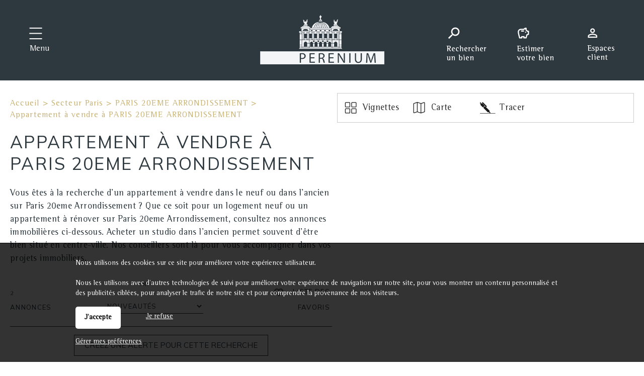

--- FILE ---
content_type: text/html; charset=ISO-8859-1
request_url: https://www.perenium.eu/achat-appartement-paris-20eme-arrondissement.php
body_size: 10613
content:
<!DOCTYPE html>
<html dir="ltr" xml:lang="fr" lang="fr"><head>
    <title>Appartement à vendre à PARIS 20EME ARRONDISSEMENT | Perenium - Gestion privée immobilière à Paris</title>    <meta charset="iso-8859-1">
    <link rel="dns-prefetch" href="//fonts.googleapis.com" />
    <meta name="mobile-web-app-capable" content="yes">
    <meta name="viewport" content="width=device-width, initial-scale=1.0, maximum-scale=3.0, user-scalable=1">
            <meta name="description" content="Consultez nos annonces immobilières d'appartement à vendre à PARIS 20EME ARRONDISSEMENT -  Achetez votre appartement à PARIS 20EME ARRONDISSEMENT.">
        <link rel="stylesheet" type="text/css" href="/pack2024a.css"> <script src="/jscripts/pack2024a.js"></script>
    <script>var bRechercheEtMenu="0",bRechercheFixe="0",bRechercheEtMenuFixe="1";var bRechercheDansMenu="0",bMenuGlisse="0",bMenuGlisseADroite="0";var LargeurCentre1440=1440,LargeurCentre1280=1280,LargeurCentre1024=1000;</script> 
<style> 
#navigationcentre{width:1440px;max-width:1440px} 
@media only screen and (max-width:1439px){#navigationcentre{width:1280px;max-width:1280px}} 
@media only screen and (max-width:1279px){#navigationcentre{width:1000px;max-width:1000px} #navigationgauche{width:250px;max-width:250px} #navigationdroite{width:250px;max-width:250px}} 
</style> 
    <link rel="stylesheet" type="text/css" href="/upload/parametres/site15.3.4.css">
            <script src="/scriptsp-2025b.min.js"></script>
    <script async src='https://www.googletagmanager.com/gtag/js?id=G-Y8B19TJ7FJ'></script> 
<script> 
try { 
window.dataLayer = window.dataLayer || []; 
function gtag(){dataLayer.push(arguments);} 
gtag('js', new Date()); 
gtag('consent', 'default', { 
'ad_storage': 'denied', 
'ad_user_data': 'denied', 
'ad_personalization': 'denied', 
'analytics_storage': 'granted' 
}); 
gtag('config', 'G-Y8B19TJ7FJ', { page_location:'/vente.php?Recherche=Vente&Categorie=Appartement&Ville=PARIS+20EME+ARRONDISSEMENT+%2875020%29%2C' }); 
} catch (error) { 
} 
</script> 
    <script src="/upload/parametres/ville15.3.4.js"></script>
        <link rel="stylesheet" type="text/css" href="/jscripts/openlayers/css/ol.min.css">
	<link href="https://fonts.googleapis.com/css2?family=Mulish:wght@300;400;500;600&display=swap" rel="stylesheet">        <script>//CatchErrorsJs();</script>
            <link rel="canonical" href="https://www.perenium.eu/achat-appartement-paris-20eme-arrondissement.php"> <meta property="og:url" content="https://www.perenium.eu/achat-appartement-paris-20eme-arrondissement.php"> <meta property="og:title" content="Appartement à vendre à PARIS 20EME ARRONDISSEMENT">
            <script type="application/ld+json">{"@context":"https://schema.org","@type":"RealEstateListing","name":"Appartement à vendre à PARIS 20EME ARRONDISSEMENT","description":"Consultez nos annonces immobilières d'appartement à vendre à PARIS 20EME ARRONDISSEMENT -  Achetez votre appartement à PARIS 20EME ARRONDISSEMENT.","url":"https://www.perenium.eu/achat-appartement-paris-20eme-arrondissement.php","mainEntityOfPage":{"@type":"WebPage","@id":"https://www.perenium.eu/achat-appartement-paris-20eme-arrondissement.php"},"offers":[{"@type":"Offer","availability":"https://schema.org/InStock","seller":{"@type":"RealEstateAgent","name":"PERENIUM","url":"https://www.perenium.eu/","telephone":"01.43.79.36.89","address":{"@type":"PostalAddress","streetAddress":"3 Place de la Nation","postalCode":"75011","addressLocality":"PARIS 11EME ARRONDISSEMENT","addressCountry":"FR"}},"itemOffered":{"@type":"Apartment","name":"APPARTEMENT T2 A VENDRE - PARIS 20EME ARRONDISSEMENT - 34.46 m2 - 294 000 euros","identifier":{"@type":"PropertyValue","propertyID":"RefAnnonce","value":"3010165"},"floorSize":{"@type":"QuantitativeValue","value":"34.46","unitCode":"MTK"},"numberOfRooms":"2","numberOfBedrooms":"1","numberOfBathroomsTotal":0,"address":{"@type":"PostalAddress","postalCode":"75020","addressLocality":"PARIS 20EME ARRONDISSEMENT","addressCountry":"FR"}},"price":"294000","priceCurrency":"EUR"},{"@type":"Offer","availability":"https://schema.org/InStock","seller":{"@type":"RealEstateAgent","name":"PERENIUM","url":"https://www.perenium.eu/","telephone":"01.43.79.36.89","address":{"@type":"PostalAddress","streetAddress":"3 Place de la Nation","postalCode":"75011","addressLocality":"PARIS 11EME ARRONDISSEMENT","addressCountry":"FR"}},"itemOffered":{"@type":"Apartment","name":"APPARTEMENT T2 A VENDRE - PARIS 20EME ARRONDISSEMENT - 35.39 m2 - 360 490 euros","identifier":{"@type":"PropertyValue","propertyID":"RefAnnonce","value":"3009529"},"floorSize":{"@type":"QuantitativeValue","value":"35.39","unitCode":"MTK"},"numberOfRooms":"2","numberOfBedrooms":"1","numberOfBathroomsTotal":0,"address":{"@type":"PostalAddress","postalCode":"75020","addressLocality":"PARIS 20EME ARRONDISSEMENT","addressCountry":"FR"}},"price":"360490","priceCurrency":"EUR"}]}</script>
    </head><body>
<div id='fondhautpage1'></div>
<div id='fondhautpage2'></div><header><div id="hautpage1"><div id="hautpage">
<div id="bandeauhaut">
    <a href="javascript:void(0)" onclick="RechercheEtMenuOnMenu()"><div id="homemenuhautrechercher"></div></a>
<a href="estimation2.php"><div id="homemenuhautestimer"></div></a>    <div id="reseauxsociaux"></div>
    <nav aria-label='Espaces personnels' itemscope itemtype='https://schema.org/SiteNavigationElement'>
				<ul class='espaceperso'><li><a href='javascript:void(0)'>Espaces personnels</a>
				<ul aria-label="Espaces personnels"><li><a href='/espaceperso.php?espace=marecherche' rel='nofollow' itemprop='url'><span itemprop='name'>Ma recherche</span></a></li><li><a href='/espaceperso.php?espace=mavente' rel='nofollow' itemprop='url'><span itemprop='name'>Vendeur</span></a></li><li><a href='/espaceperso.php?espace=reservationlocataire' rel='nofollow' itemprop='url'><span itemprop='name'>Candidat locataire</span></a></li><li id='espacepersomobilesupp'><a href='https://perenium.neotimm.com/extranet' rel='nofollow noopener' itemprop='url' target=_blank><span itemprop='name'>Espace client</span></a></li><li id='espacepersomobilesupp'><a href='https://www.perenium.eu/espaceperso.php?espace=mavente' rel='nofollow noopener' itemprop='url' target=_blank><span itemprop='name'>Espace vendeur</span></a></li><li id='espacepersomobilesupp'><a href='https://www.perenium.eu/espaceperso.php?espace=marecherche' rel='nofollow noopener' itemprop='url' target=_blank><span itemprop='name'>Espace Ma recherche</span></a></li><li id='espacepersomobilesupp'><a href='https://www.perenium.eu/espaceperso.php?espace=reservationlocataire' rel='nofollow noopener' itemprop='url' target=_blank><span itemprop='name'>Espace candidat locataire</span></a></li></ul>
				</li></ul></nav>
        <a href="https://www.perenium.eu/">
                <img src="/upload/parametres/15-LOGO-HEADER.PNG" alt="Perenium - Gestion privée immobilière à Paris" id="logo" />
                <div id="logomobile"></div>
        </a>
    <div id="menumobile" onclick="OnMenuMobile()"><picture><source srcset="/upload/parametres/24-PIXEL.GIF" media="(max-width:980px)"><source srcset="/img/pixel.gif" media="(min-width:981px)">
    <img src="/upload/parametres/24-PIXEL.GIF" alt="" /></picture> Menu</div>
</div>

<div id="menuhaut">
<nav aria-label='Menu principal' itemscope itemtype='https://schema.org/SiteNavigationElement'><ul class='menuhaut'><li class='menumobile'><a href='/contact.php' itemprop='url'><span itemprop='name'>Contactez-nous</span></a><li id='menuhaut1'><a href='/page-qui-sommes-nous--3373.php' itemprop='url'><span itemprop='name'>Qui sommes-nous ?</span></a><li id='menuhaut2'><a href='/gestion-locative.php' itemprop='url'><span itemprop='name'>Gestion locative</span></a><li id='menuhaut3'><a href='/location.php' itemprop='url'><span itemprop='name'>Location</span></a><li id='menuhaut4'><a href='/resultat.php?IdTypeOffre=5' itemprop='url'><span itemprop='name'>Bureaux et commerces</span></a><li id='menuhaut5'><a href='/page-vente-3399.php' itemprop='url'><span itemprop='name'>Vente</span></a><li id='menuhaut6'><a href='/vente.php' itemprop='url'><span itemprop='name'>Achat</span></a><li id='menuhaut7'><a href='/estimation.php?TypeEstimation=misevente' itemprop='url'><span itemprop='name'>Estimation</span></a><li id='menuhaut8'><a href='/copro.php' itemprop='url'><span itemprop='name'>Syndic de copropriété</span></a><li id='menuhaut9'><a href='/page-conseil-accompagnement-3401.php' itemprop='url'><span itemprop='name'>Conseil & Accompagnement</span></a><li class='menumobile'><a href='javascript:void(0)'>Espaces personnels</a><ul><li id='espacepersomobile1'><a href='/espaceperso.php?espace=marecherche' rel='nofollow' itemprop='url'><span itemprop='name'>Ma recherche</span></a></li><li id='espacepersomobile2'><a href='/espaceperso.php?espace=mavente' rel='nofollow' itemprop='url'><span itemprop='name'>Vendeur</span></a></li><li id='espacepersomobile3'><a href='/espaceperso.php?espace=reservationlocataire' rel='nofollow' itemprop='url'><span itemprop='name'>Candidat locataire</span></a></li><li id='espacepersomobilesupp'><a href='https://perenium.neotimm.com/extranet' rel='nofollow noopener' itemprop='url' target=_blank><span itemprop='name'>Espace client</span></a></li><li id='espacepersomobilesupp'><a href='https://www.perenium.eu/espaceperso.php?espace=mavente' rel='nofollow noopener' itemprop='url' target=_blank><span itemprop='name'>Espace vendeur</span></a></li><li id='espacepersomobilesupp'><a href='https://www.perenium.eu/espaceperso.php?espace=marecherche' rel='nofollow noopener' itemprop='url' target=_blank><span itemprop='name'>Espace Ma recherche</span></a></li><li id='espacepersomobilesupp'><a href='https://www.perenium.eu/espaceperso.php?espace=reservationlocataire' rel='nofollow noopener' itemprop='url' target=_blank><span itemprop='name'>Espace candidat locataire</span></a></li></ul></li></ul> 
</nav>
</div></div></div></header>

<div id="milieupage">
    <div id="recherchehaut1"><div id="recherchehaut2">
                <div id="formrecherchehorizontale">
            <form method="post" action="/resultat.php" name="recherchehorizontale" autocomplete="off" role="search">
                            <div id="rechercheonglets">
                            <a href="javascript:OnOngletRecherche(2)" id="OngletIdTypeOffre2" class="ongletselectionne"> Acheter</a>
                    <a href="javascript:OnOngletRecherche(1)" id="OngletIdTypeOffre1" > Louer</a>
                    <a href="javascript:OnOngletRecherche(5)" id="OngletIdTypeOffre5" > Bureaux et commerces</a>
                            <div id="alertemailonglets" onclick="OnAlerteEmail('horizontale')">Alerte email</div>
                                </div>
                <br clear="both" />

                <div id="recherchehorizontale">
                <div class="critere" id="rechercheradios">
                                    <div id="alertemailradios" onclick="OnAlerteEmail('horizontale')">Alerte email</div>
                                <div class="pad5"><div class="labelhorizontal">
                            <label for="IdTypeOffre2horizontale"><input type="radio" name="IdTypeOffre" id="IdTypeOffre2horizontale" class="criterehorizontale IdTypeOffrehorizontale" value="2" checked> Acheter</label>
                    <label for="IdTypeOffre1horizontale"><input type="radio" name="IdTypeOffre" id="IdTypeOffre1horizontale" class="criterehorizontale IdTypeOffrehorizontale" value="1" > Louer</label>
                    <label for="IdTypeOffre5horizontale"><input type="radio" name="IdTypeOffre" id="IdTypeOffre5horizontale" class="criterehorizontale IdTypeOffrehorizontale" value="5" > Bureaux et commerces</label>
                        </div></div></div>
            
            <div id="recherchehorizontaletable"><div id="recherchehorizontaleligne">
                <div id="recherchehorizontalecol1">
                <div id="recherchehorizontaletable10"><div id="recherchehorizontaleligne10">
                    <div id="recherchehorizontalelocalisation">        <fieldset class="critere">
                <div class="pad5"><input type="text" name="Ville" id="Villehorizontale" class="criterehorizontale" value="PARIS 20EME ARRONDISSEMENT (75020)" data-placeholder="Où ?" style="width:100%" /></div>
        <input type="hidden" name="Trace" id="Tracehorizontale" class="criterehorizontale" value="" />
        </fieldset>
    </div>
                </div></div></div>
                <div id="recherchehorizontalecol2">
                <div id="recherchehorizontaletable11"><div id="recherchehorizontaleligne11">
                    <div id="recherchehorizontalecol11">
                    <div id="recherchehorizontaletable20"><div id="recherchehorizontaleligne20">
                        <div id="recherchehorizontaletype">
                        <div class="critere"><div class="pad5">
                        <input type="text" name="TexteTypeBien" aria-haspopup="dialog" aria-controls="ChoixTypeBien" class="droppopup" id="TexteTypeBien" placeholder="Quoi ?" readonly onclick="OnChoixTypeBien()" />
                        </div></div>
                        <div id="ChoixTypeBien" role="dialog" class="popup">        <fieldset class="critere">
        <p class="titre">Type de bien</p>
        <div class="pad5"><div class="labelvertical">
                <div id="AfficheNeufhorizontale"><label id="LabelCategorieNeufhorizontale" for="CategorieNeufhorizontale"><input type="checkbox" name="CategorieNeuf" id="CategorieNeufhorizontale" class="criterehorizontale"  /> Bien neuf</label></div>
            <div id="AfficheMaisonhorizontale"><label id="LabelCategorieMaisonhorizontale" for="CategorieMaisonhorizontale"><input type="checkbox" name="CategorieMaison" id="CategorieMaisonhorizontale" class="criterehorizontale"  /> Maison</label></div>
            <div id="AfficheAppartementhorizontale"><label id="LabelCategorieAppartementhorizontale" for="CategorieAppartementhorizontale"><input type="checkbox" name="CategorieAppartement" id="CategorieAppartementhorizontale" class="criterehorizontale" checked /> Appartement</label></div>
            <div id="AfficheParkinghorizontale"><label id="LabelCategorieParkinghorizontale" for="CategorieParkinghorizontale"><input type="checkbox" name="CategorieParking" id="CategorieParkinghorizontale" class="criterehorizontale"  /> Parking / garage</label></div>
                <div id="AfficheLocalLocationhorizontale">
                    <div id="AfficheLocalLocationhorizontale"><label id="LabelCategorieLocalLocationhorizontale" for="CategorieLocalLocationhorizontale"><input type="checkbox" name="CategorieLocalLocation" id="CategorieLocalLocationhorizontale" class="criterehorizontale"  /> Local commercial à louer</label></div>
            <div id="AfficheBureauLocationhorizontale"><label id="LabelCategorieBureauLocationhorizontale" for="CategorieBureauLocationhorizontale"><input type="checkbox" name="CategorieBureauLocation" id="CategorieBureauLocationhorizontale" class="criterehorizontale"  /> Bureau à louer</label></div>
                </div>
                <div id="AfficheBienOccupehorizontale"><label id="LabelCategorieBienOccupehorizontale" for="CategorieBienOccupehorizontale"><input type="checkbox" name="CategorieBienOccupe" id="CategorieBienOccupehorizontale" class="criterehorizontale"  /> Bien occupé</label></div>
            <div id="AfficheViagerhorizontale"><label id="LabelCategorieViagerhorizontale" for="CategorieViagerhorizontale"><input type="checkbox" name="CategorieViager" id="CategorieViagerhorizontale" class="criterehorizontale"  /> Viager</label></div>
            </div></div></fieldset>
        <input type="hidden" name="CritereLocalDansVenteLocationhorizontale" id="CritereLocalDansVenteLocationhorizontale" value="0" />
            <fieldset class="critere" id="CritereNombreDePieceshorizontale">
        <p class="titre">Nombre de pièces</p>
        <div class="pad5"><div class="labelhorizontal" style="white-space:nowrap">
        <label id="LabelNbPieces1horizontale" for="NbPieces1horizontale"><input type="checkbox" name="NbPieces1" id="NbPieces1horizontale" class="criterehorizontale"  /> 1</label>
        <label id="LabelNbPieces2horizontale" for="NbPieces2horizontale"><input type="checkbox" name="NbPieces2" id="NbPieces2horizontale" class="criterehorizontale"  /> 2</label>
        <label id="LabelNbPieces3horizontale" for="NbPieces3horizontale"><input type="checkbox" name="NbPieces3" id="NbPieces3horizontale" class="criterehorizontale"  /> 3</label>
        <label id="LabelNbPieces4horizontale" for="NbPieces4horizontale"><input type="checkbox" name="NbPieces4" id="NbPieces4horizontale" class="criterehorizontale"  /> 4</label>
        <label id="LabelNbPieces5horizontale" for="NbPieces5horizontale"><input type="checkbox" name="NbPieces5" id="NbPieces5horizontale" class="criterehorizontale"  /> 5 et +</label>
        </div></div></fieldset>
    </div>
                        </div>

                        <div id="recherchehorizontalebudget">
                        <div class="critere"><div class="pad5">
                        <input type="text" name="TexteCombien" aria-haspopup="dialog" aria-controls="ChoixCombien" class="droppopup" id="TexteCombien" placeholder="Combien ?" readonly onclick="OnChoixCombien()" />
                        </div></div>
                        <div id="ChoixCombien" role="dialog" class="popup">        <fieldset class="critere" id="recherchecriterebudget">
        <p class="titre">Budget</p>
        <div class="pad5"><div class="labelhorizontal">
        <input type="text" name="BudgetMini" id="BudgetMinihorizontale" class="criterehorizontale intonly" value="" placeholder="Min &euro;" size=8 maxlength=8 /> &nbsp;
        <input type="text" name="BudgetMaxi" id="BudgetMaxihorizontale" class="criterehorizontale intonly" value="" placeholder="Max &euro;" size=8 maxlength=8 />
        </div></div></fieldset>

                    <fieldset class="critere" id="recherchecriteresurface">
            <p class="titre">Surface</p>
            <div class="pad5"><div class="labelhorizontal">
            <input type="text" name="SurfaceMini" id="SurfaceMinihorizontale" class="criterehorizontale intonly" value="" placeholder="Min m2" size=8 maxlength=8 /> &nbsp;
            <input type="text" name="SurfaceMaxi" id="SurfaceMaxihorizontale" class="criterehorizontale intonly" value="" placeholder="Max m2" size=8 maxlength=8  />
            </div></div></fieldset>
        </div>
                        </div>
                    </div></div></div>

                    <div id="recherchehorizontalecol12">
                    <div id="recherchehorizontaletable21"><div id="recherchehorizontaleligne21">
                        <div id="recherchehorizontaleplus">
                        <div class="critere"><div class="pad5">
                        <input type="text" name="TextePlusDeCriteres" aria-haspopup="dialog" aria-controls="ChoixPlusDeCriteresHorizontal" class="droppopup" id="TextePlusDeCriteres" placeholder="Plus de critères" readonly onclick="OnChoixPlusDeCriteresHorizontal()" />
                        </div></div>
                        <div id="ChoixPlusDeCriteresHorizontal" role="dialog" class="popup">
        <div class="critere">
                    <fieldset><p class="titre">Par référence</p>
            <div class="pad5"><div class="labelvertical">
            <input type="text" name="CritereParReference" id="CritereParReferencehorizontale" class="criterehorizontale intonly" value="" size=7 maxlength=7 />
            <br clear=both>
            </div></div></fieldset>
                    <fieldset id="AfficheAmenagementsExterieurshorizontale">
            <p class="titre">Aménagements extérieurs</p>
            <div class="pad5"><div class="labelvertical">
                    <label for="CritereBalconTerrassehorizontale"><input type="checkbox" name="CritereBalconTerrasse" id="CritereBalconTerrassehorizontale" class="criterehorizontale"  /> Balcon/terrasse</label>
            <label for="CritereAvecStationnementhorizontale"><input type="checkbox" name="CritereAvecStationnement" id="CritereAvecStationnementhorizontale" class="criterehorizontale"  /> Stationnement</label>
                <br clear=both>
            </div></div></fieldset>
                    <fieldset id="AfficheAmenagementsInterieurshorizontale">
            <p class="titre">Aménagements intérieurs</p>
            <div class="pad5"><div class="labelvertical">
                            <div id="AfficheEstMeublehorizontale">        <label for="CritereEstMeublehorizontale"><input type="checkbox" name="CritereEstMeuble" id="CritereEstMeublehorizontale" class="criterehorizontale"  /> Meublé</label>
    </div>
                        <br clear=both>
            </div></div></fieldset>
                    <fieldset id="AfficheAutresCritereshorizontale">
            <p class="titre">Autres critères</p>
            <div class="pad5"><div class="labelvertical">
                    <label for="CritereProcheCentreVillehorizontale"><input type="checkbox" name="CritereProcheCentreVille" id="CritereProcheCentreVillehorizontale" class="criterehorizontale"  /> Proche centre ville</label>
                <div id="AffichePrestigePrestigehorizontale">
                    <label for="CriterePrestigehorizontale"><input type="checkbox" name="CriterePrestige" id="CriterePrestigehorizontale" class="criterehorizontale"  /> Bien de prestige</label>
                </div>
                    <br clear=both>
            </div></div></fieldset>
                </div>
    </div>
                        </div>

                        <div id="recherchehorizontalerechercher">
                        <div class="critere"><div class="pad5">
                        <input type="submit" id="BoutonRechercher" value="Rechercher">
                        </div></div></div>

                                            </div></div></div>
                </div></div></div>
            </div></div></div>
            </form></div>
            </div></div>
    <div id="recherchehautsuite"></div>
<div id="colonnesmilieupage"><div id="colonnesmilieupage2">
        <div id="navigationcentre"><div id="navigationcentre2">
        <div id="navigationcentre3">
        <div id="resultatcarte">
        <div id="resultatcartedroite">
            <div id="resultatcartedroite2">
			<div id="resultatcartedroite3">
				<div class="partages" id="partagescarte">
									<a href="javascript:void(0)" class="partagetexte lienvignette" onclick="ResultatOnVignette()"><img src="/import/0.png" alt="Afficher les résultats en vignettes"> Vignettes</a>
								<a href="javascript:void(0)" class="partagetexte lienligne" onclick="ResultatOnLigne()"><img src="/import/0.png" alt="Afficher les résultats en lignes"> Lignes</a>
				<a href="javascript:void(0)" class="partagetexte liencarte" onclick="ResultatOnCarte()"><img src="/import/0.png" alt="Afficher la carte en plus grand"> Carte</a>
				<a href="javascript:void(0)" class="partagetexte lienpen" onclick="ResultatTraceAide();ResultatOnTrace()"><img src="/import/0.png" alt="Tracer une zone sur la carte"> Tracer</a>
				</div>
				<div id="mapfiche"><div id='ol-popup' class='ol-popup'><a href='#' id='ol-popup-closer' class='ol-popup-closer'></a><div id='ol-popup-content'></div></div></div>
				<div id="maptypespoi"></div>
			</div></div>
        </div>
        <div id="resultatcartegauche">
    
    				<nav aria-label="breadcrumb"><div class="filariane" itemscope itemtype="https://schema.org/BreadcrumbList">
				<div itemprop='itemListElement' itemscope itemtype='https://schema.org/ListItem'><a itemprop='item' href='/'><span itemprop='name'>Accueil</span></a> <meta itemprop='position' content='1' /></div> > <div itemprop='itemListElement' itemscope itemtype='https://schema.org/ListItem'><a itemprop='item' href='/immobilier-secteur-paris-1.php'><span itemprop='name'>Secteur Paris</span></a> <meta itemprop='position' content='2' /></div> > <div itemprop='itemListElement' itemscope itemtype='https://schema.org/ListItem'><a itemprop='item' href='/immobilier-paris-20eme-arrondissement.php'><span itemprop='name'>PARIS 20EME ARRONDISSEMENT</span></a> <meta itemprop='position' content='3' /></div> > <div itemprop='itemListElement' itemscope itemtype='https://schema.org/ListItem'><span itemprop='name'>Appartement à vendre à PARIS 20EME ARRONDISSEMENT</span> <meta itemprop='position' content='4' /></div>				</div></nav>
			
    <main itemprop="mainContentOfPage">
    <h1 class="vente">Appartement à vendre à PARIS 20EME ARRONDISSEMENT</h1>

    <p><p>Vous êtes à la recherche d'un appartement à vendre dans le neuf ou dans l'ancien sur Paris 20eme Arrondissement&nbsp;? Que ce soit pour un logement neuf ou un appartement à rénover sur Paris 20eme Arrondissement, consultez nos annonces immobilières ci-dessous. Acheter un studio dans l'ancien permet souvent d'être bien situé en centre-ville. Nos conseillers sont là pour vous accompagner dans vos projets immobiliers.</p></p>		<div id="resultattri"><div class="resultattritable"><div class="resultattriligne">
					<div class="resultattricol" id="resultatcolnb">
							<strong>2</strong> annonces						</div>
					<div class="resultattricol" id="resultatcoltri">
			<form method="post" name="Tri">
			Tri : <select name="Tri" class="tri" onchange="MiniResultat('miniresultat.php?Tri=' + $(this).val())">
				<option  value="Prix">Prix croissant</option>
				<option  value="PrixDesc">Prix décroissant</option>
				<option  value="Surface">Surface</option>
				<option  value="Ville">Ville</option>
				<option selected value="Nouveaute">Nouveautés</option>
			</select>
							<input type="hidden" name="Page" value="1" />
						</form></div>
		
		<div class="resultattricol partages" id="resultatcolpartages">		<div class="partages">
					<a href="/resultat.php?Mode=Selection" class="partagetexte lienfavoris" rel="nofollow"><img src="/import/0.png" alt="Liste des favoris"> <span class="partagetexte2">Liste des favoris</span></a>
				</div>
	</div>
		</div></div></div>
				<p><center><input type="button" value="Créez une alerte pour cette recherche" onclick="location.href='marecherche-coordonnees.php'" class="boutonmarecherche"></center></p>
		<br clear='both'><p>Il y a peu de résultats pour votre recherche à PARIS 20EME ARRONDISSEMENT. Pour obtenir plus de résultats, veuillez modifier vos critères de recherche :</p><p><center>				<a href="javascript:void(0)" onclick="EffaceChoixVille()" class="critereefface">Localisation : PARIS 20EME ARRONDISSEMENT</a>
						<a href="javascript:void(0)" onclick="EffaceChoixTypeBien()" class="critereefface">1 Type de bien</a>
		</center></p>
	<div id="resultatliste">
	
		<div class="resultat animate__animated animate__fadeInUp resultatbis"><div class="resultatlig">
			<div class="resultatcolphoto" id="resultatcolphoto1">
				<div class="resultatphoto">
										<img src="/upload/parametres/23-EXCLU.PNG" alt="" class="lien icone" data-dest="fichebien-3010165-1" />
										<div class="nbphoto">9 photo(s)</div>
									<img src="/import/photo-type-2-a-vendre-paris-20eme-arrondissement-ref---3010165-As.webp" alt="APPARTEMENT T2 A VENDRE - PARIS 20EME ARRONDISSEMENT - 34.46 m2 - 294 000 &euro;" class="lien photo lazy" id="Photo3010165" data-dest="fichebien-3010165-1"   onmouseover="OlClicBien(3010165)">
								</div>
			</div>
			<div class="resultatcoltexte" id="resultatcoltexte1">
				<div class="resultattexte">
				<div class="resultatintitule">
										<a href="/fiche-type-2-a-vendre-paris-20eme-arrondissement-ref-3010165.php" class="lien resultattitre" data-dest="fichebien-3010165-1"><h2><span class='intitule'>APPARTEMENT T2 A VENDRE</span> <span class='ville'>PARIS 20EME ARRONDISSEMENT</span>											<br><span class='surface'>34.46 m<sup>2</sup></span>
										</h2></a>

											<div class="resultatprix1"><div class="resultatprix2">294 000 &euro;</div></div>
									</div>

								<br class="clearboth" />

				<p>
				Dans un quartier animé et recherché du 20&#7497; arrondissement, à proximité immédiate des commerces et à seulement quelques minutes à pied du métro Avron (ligne 2) et de la place de la Nation (métro ...</p>					<div class="resultatactions">
											<span  id="actionselection3010165">
													<a href="cookies.php" class="actionajouter" rel="nofollow" title="Ajouter aux favoris">Ajouter aux favoris</a>
												</span>
										<a href="javascript:void(0)" class="lien actiondefaut" data-dest="fichebien-3010165-1">Plus de détails</a>

										</div><br class="clearboth">
								</div>
			</div>
					</div></div>
	
		<div class="resultat animate__animated animate__fadeInUp resultatbis"><div class="resultatlig">
			<div class="resultatcolphoto" id="resultatcolphoto2">
				<div class="resultatphoto">
										<a href="https://view.ricoh360.com/1ed058fb-df88-4cd8-a61b-8f234aaa0f25" target="_blank"><img src="/upload/parametres/30-VISITE-VIRTUELLE.PNG" alt="" class="lien icone" data-dest="fichebien-3009529-2" /></a>
										<div class="nbphoto">8 photo(s)</div>
									<img src="/import/photo-type-2-a-vendre-paris-20eme-arrondissement-ref---3009529-As.webp" alt="APPARTEMENT T2 A VENDRE - PARIS 20EME ARRONDISSEMENT - 35.39 m2 - 360 490 &euro;" class="lien photo lazy" id="Photo3009529" data-dest="fichebien-3009529-2"   onmouseover="OlClicBien(3009529)">
								</div>
			</div>
			<div class="resultatcoltexte" id="resultatcoltexte2">
				<div class="resultattexte">
				<div class="resultatintitule">
										<a href="/fiche-type-2-a-vendre-paris-20eme-arrondissement-ref-3009529.php" class="lien resultattitre" data-dest="fichebien-3009529-2"><h2><span class='intitule'>APPARTEMENT T2 A VENDRE</span> <span class='ville'>PARIS 20EME ARRONDISSEMENT</span>											<br><span class='surface'>35.39 m<sup>2</sup></span>
										</h2></a>

											<div class="resultatprix1"><div class="resultatprix2">360 490 &euro;</div></div>
									</div>

								<br class="clearboth" />

				<p>
				PARIS 20ème, situé entre les métros 'MARAICHERS' ligne 9 et 'COURS DE VINCENNES' ligne 1, à 5 minutes du 11ème arrondissement et de la place de la Nation, dans un quartier dynamique et très ...</p>					<div class="resultatactions">
											<span  id="actionselection3009529">
													<a href="cookies.php" class="actionajouter" rel="nofollow" title="Ajouter aux favoris">Ajouter aux favoris</a>
												</span>
										<a href="javascript:void(0)" class="lien actiondefaut" data-dest="fichebien-3009529-2">Plus de détails</a>

										</div><br class="clearboth">
								</div>
			</div>
					</div></div>
		</div>
    </main>

			</div></div><br clear="both">
	
<script>
var wVignette;
var scrollTimer = null;

	ResultatSelectionne (".lienvignette");
	$(document).ready(function () { RechercheResize(); });
	$(window).on ("resize", function() { RechercheResize(); });

var UrlBackup = "miniresultat.php?Page=1";
ReloadingPagesBackup = 0;
if (Object.keys(PagesBackup).length == 0) {
    TitleResultatBackup = "Appartement à vendre à PARIS 20EME ARRONDISSEMENT | Perenium - Gestion privée immobilière à Paris";
    SavePageBackup(UrlBackup, TitleResultatBackup, "https://www.perenium.eu/achat-appartement-paris-20eme-arrondissement.php");
}

PopResultat("miniresultat.php?Page=1");
</script>

    <script>
	var InitializeMapEnCours = 0, InitializeMapFait = 0;
    var map = null, mapCentre, mapExtent, iconSource, iconLayer, overlayPopup, mapZoom;
    var iconFeatures = new Array(), iconStyle = new Array();
    var planchePoi = "/upload/parametres/poi.png", plancheBulle = "/img/bulle.png", adresseApprox = 400;

    var sourceTrace, featTrace, styleTrace, polyTrace;
	var TraceFerme=0, TraceEnregistre=0, TraceAide=0;
	var TradTrace="Tracé sur la carte";

	function InitializeMap () {
        $("#partagescarte").show();

				mapCentre=[2.39555354942985,48.8184278712395];

        map = OlCreateMap ("mapfiche",mapCentre,13,1);

        mapExtent=[2.3724038264211,48.836857151624,2.4187032724386,48.873715712393];
        mapExtent = ol.extent.applyTransform (mapExtent, ol.proj.getTransform("EPSG:4326","EPSG:3857"));
		map.getView().fit (mapExtent, map.getSize());

                    var Polygone = new ol.geom.Polygon ([[ [0,-90], [0,90], [90,-90], [90,90] ]]);
                                        Polygone.appendLinearRing (new ol.geom.LinearRing ([[2.224122,48.854199],[2.224158,48.854615],[2.224257,48.855241],[2.224317,48.85555],[2.224371,48.85581],[2.224466,48.856232],[2.224579,48.856632],[2.224789,48.857329],[2.224877,48.857605],[2.225001,48.85798],[2.225056,48.858124],[2.225116,48.858268],[2.22523,48.858519],[2.225286,48.858627],[2.22543,48.858914],[2.225689,48.859437],[2.225761,48.8597272],[2.2264045,48.8609577],[2.226905,48.8617931],[2.2272919,48.8625733],[2.2279465,48.8643329],[2.2282436,48.8651445],[2.2284251,48.8654293],[2.2286521,48.8657664],[2.2294749,48.8667271],[2.2295817,48.8668473],[2.2303701,48.8677341],[2.2312283,48.8686235],[2.2321197,48.8695534],[2.2328437,48.8697546],[2.2373729,48.8710133],[2.2396721,48.8715756],[2.2401155,48.8717175],[2.2404626,48.8718878],[2.2410477,48.8722768],[2.2433602,48.8741266],[2.2456228,48.8763642],[2.2476142,48.8758711],[2.2495862,48.8753761],[2.2548149,48.8740806],[2.2550569,48.8741527],[2.2554115,48.8742637],[2.2584075,48.8800975],[2.2584615,48.8801182],[2.2588255,48.8802573],[2.2588409,48.8802632],[2.2588823,48.880279],[2.2588872,48.8802809],[2.2602669,48.8801055],[2.2646214,48.8795665],[2.2703204,48.8788563],[2.270729,48.8788053],[2.27749,48.8779627],[2.2786074,48.8782982],[2.2786175,48.8783012],[2.2798011,48.8786534],[2.2799709,48.8785981],[2.2811704,48.8782052],[2.281296,48.8781641],[2.28335,48.8774915],[2.2834106,48.877472],[2.2841541,48.8772343],[2.2853465,48.8768671],[2.2889886,48.8757023],[2.2910636,48.8750393],[2.293821,48.8741641],[2.2950398,48.8737794],[2.2961694,48.8724825],[2.2975239,48.8709296],[2.2982415,48.8697003],[2.298857,48.8686345],[2.2989083,48.8685472],[2.2989844,48.8683193],[2.2992131,48.867566],[2.2992472,48.8674536],[2.2992793,48.8673486],[2.2994644,48.8667434],[2.2994965,48.8666391],[2.2995343,48.866508],[2.2996651,48.8660538],[2.2997777,48.8657185],[2.2998989,48.8653261],[2.3001991,48.8650591],[2.3015172,48.8645256],[2.301591,48.8634737],[2.3014625,48.863468],[2.3008726,48.8634361],[2.3001123,48.8633844],[2.2992707,48.8632726],[2.2989348,48.8632107],[2.297978,48.8629968],[2.2974348,48.8628526],[2.2967905,48.8626433],[2.2963437,48.8624958],[2.2958216,48.8622838],[2.2951572,48.8619919],[2.2941941,48.861522],[2.2926225,48.8603924],[2.2919554,48.8599094],[2.2917739,48.8597731],[2.2898239,48.8582294],[2.2891325,48.8576672],[2.2890411,48.8575776],[2.2889428,48.8574623],[2.2886037,48.8569721],[2.2881047,48.8561213],[2.2876648,48.8558114],[2.2875396,48.8557372],[2.2873692,48.8556374],[2.2850194,48.853951],[2.2808698,48.8509972],[2.2799617,48.8503578],[2.2798184,48.8502545],[2.2788464,48.8495391],[2.2777875,48.8486851],[2.2769844,48.8480465],[2.2757154,48.8469628],[2.2753862,48.846625],[2.273651,48.8448337],[2.2722432,48.8434065],[2.2696193,48.8407043],[2.2675865,48.8385213],[2.2651737,48.8361648],[2.26296,48.8338989],[2.2627757,48.833918],[2.2616456,48.8340561],[2.2611657,48.8341061],[2.2594655,48.8343047],[2.2574584,48.8345392],[2.2571084,48.8345789],[2.2568402,48.8346094],[2.2561685,48.8346875],[2.2551536,48.834805],[2.2541952,48.8359204],[2.2540884,48.8360473],[2.2539355,48.8362258],[2.2537826,48.8364043],[2.2537283,48.8364677],[2.2535027,48.8367306],[2.2533993,48.8368544],[2.2533009,48.8369684],[2.2532107,48.8370758],[2.253014,48.8373102],[2.2523049,48.8381357],[2.2522981,48.8381437],[2.2522187,48.8382361],[2.2520859,48.8383916],[2.2520553,48.8384274],[2.2519291,48.838576],[2.2516489,48.8389058],[2.2516068,48.8392845],[2.2515939,48.839405],[2.2515681,48.839646],[2.2515423,48.8398869],[2.2515294,48.8400074],[2.2514951,48.8403269],[2.2514062,48.8411523],[2.2513241,48.8419152],[2.2513016,48.8420893],[2.2512721,48.8423977],[2.2512194,48.8428914],[2.2525378,48.84558],[2.2509558,48.8456193],[2.2508921,48.8456207],[2.2508453,48.8456224],[2.2506759,48.8456268],[2.2505439,48.8456557],[2.2504227,48.8456885],[2.2479582,48.8463221],[2.2455603,48.8469379],[2.2424659,48.8477325],[2.2424521,48.8477336],[2.2424445,48.8477395],[2.2424374,48.8477344],[2.2424141,48.847759],[2.2424207,48.8477627],[2.2424132,48.8477695],[2.2424165,48.8477731],[2.2424098,48.8477787],[2.2415952,48.8484903],[2.2403097,48.8496004],[2.2401177,48.8497483],[2.2399504,48.8498536],[2.2396971,48.8499782],[2.2395581,48.8500379],[2.2393245,48.850107],[2.239084,48.8501602],[2.2381442,48.8503673],[2.2377999,48.8504401],[2.2254951,48.8531499],[2.2241686,48.853442],[2.2241606,48.8534778],[2.224143,48.853578],[2.224135,48.853654],[2.224129,48.853759],[2.224125,48.853869],[2.224125,48.85402],[2.224122,48.854199]]));
						            OlDrawPolygonAround (map, Polygone);
		        ResultatAjouteTrace ();

        OlAddLayerBien();

        OlAddBien(48.858715712393,2.3824038264211,1,3010165,'3010165','photo-type-2-a-vendre-paris-20eme-arrondissement-ref---3010165-As.webp','APPARTEMENT T2 A VENDRE PARIS 20EME ARRONDISSEMENT - 34.46 m<sup>2</sup><br>294 000 &euro;','294 000 €'); OlAddBien(48.851857151624,2.4087032724386,1,3009529,'3009529','photo-type-2-a-vendre-paris-20eme-arrondissement-ref---3009529-As.webp','APPARTEMENT T2 A VENDRE PARIS 20EME ARRONDISSEMENT - 35.39 m<sup>2</sup><br>360 490 &euro;','360 490 €'); 		$("#maptypespoi").html ("");
        ResultatCarteInit();
        ResultatCarteInitScroll();
			}

    OlLoad();

	function ResultatTraceAide() {
		if (TraceAide==0) {
			$.colorbox ({ inline:true, href:"#popup_aide", opacity:0.60, close:'' });
			TraceAide = 1;
		}
	}
    </script>
    <input type="hidden" id="MinLatitude" value="48.836857151624">
    <input type="hidden" id="MinLongitude" value="2.3724038264211">
    <input type="hidden" id="MaxLatitude" value="48.873715712393">
    <input type="hidden" id="MaxLongitude" value="2.4187032724386">
    <br clear="both" /><div id="avantpiedpage"></div>
        </div>
	</div></div>
        <div style="clear:both"></div>
</div></div></div>

<div id="piedpage"><div id="fondpiedpage1"></div>
<div id="piedpage2">
<footer role='contentinfo'><nav aria-label='Menu du bas de page' itemscope itemtype='https://schema.org/SiteNavigationElement'><div id='menubas'><table width='100%'><tr><td width='100%'><div class='pad10'><ul class='menubas' aria-label="Qui sommes-nous ?"><li><a href='/page-qui-sommes-nous--3373.php' itemprop='url'><span itemprop='name'>Qui sommes-nous ?</span></a></li><li><a href='/page-gestion-de-locaux-commerciaux-3410.php' rel='nofollow' itemprop='url'><span itemprop='name'>Gestion de Locaux Commerciaux</span></a></li><li><a href='/page-gestion-de-bureaux-3411.php' rel='nofollow' itemprop='url'><span itemprop='name'>Gestion de bureaux</span></a></li><li><a href='/page-gestion-d-immeubles-entiers-3412.php' rel='nofollow' itemprop='url'><span itemprop='name'>Gestion d'immeubles entiers</span></a></li><li><a href='/page-nos-honoraires-3300.php' rel='nofollow' itemprop='url'><span itemprop='name'>Nos honoraires</span></a></li><li><a href='https://services.bemove.fr/perenium' rel='nofollow noopener' itemprop='url' target=_blank><span itemprop='name'>Aide au déménagement</span></a></li><li><a href='/actualites.php?IdRubrique=32' rel='nofollow' itemprop='url'><span itemprop='name'>Actualités</span></a></li><li><a href='/page-mentions-legales-3001.php' rel='nofollow' itemprop='url'><span itemprop='name'>Mentions légales</span></a></li><li><a href='/page-politique-de-confidentialite-3360.php' rel='nofollow' itemprop='url'><span itemprop='name'>Politique de confidentialité</span></a></li></ul></div></td></tr></table></div></div> 
<div id='cotemenubas'><div class='pad10'><table id="hometablebas1" width="100%"><tbody><tr><td><img src="/upload/parametres/logo-perenium.png" alt="Perenium"><br>Gestion : <a href="tel:0149709330">01.49.70.93.30</a><br>Vente et location : <a href="tel:0155380535">01.55.38.05.35</a><br>33 avenue de l'Opéra 75002 Paris</td><td><img src="/upload/parametres/logo-SGM.png" alt="SGM"><br>Gestion : <a href="tel:0140544000">01.40.54.40.00</a><br>Vente et location : <a href="tel:0155380535">01.55.38.05.35</a><br>33 avenue de l'Opéra 75002 Paris</td><td><img src="/upload/parametres/logo-SIP.png" alt="SIP"><br>Gestion : <a href="tel:0143705756">01.43.70.57.56</a><br>33 avenue de l'Opéra 75002 Paris<br>Vente : <a href="tel:0143793689">01.43.79.36.89</a><br>Location : <a href="tel:0143700332">01.43.70.03.32</a><br>3 place de la Nation 75011 Paris<br>248 bis bvd Voltaire 75011 Paris</td></tr></tbody></table><table id="hometablebas2" width="100%"><tbody><tr><td>Nous suivre<br><a href="https://www.instagram.com/groupe_perenium/" target="_blank" rel="noopener"><img src="/upload/parametres/logo-insta.png" alt="Instagram"></a><a href="https://www.linkedin.com/company/perenium/" target="_blank" rel="noopener"><img src="/upload/parametres/logo-in.png" alt="Linkedin"></a></td><td>Partenaires<br><img src="/upload/parametres/logo-unis-footer.png" alt="UNIS"><img src="/upload/parametres/logo-rics-footer.png" alt="RICS"><img src="/upload/parametres/logo-cegc-footer.png" alt="CEGC"><img src="/upload/parametres/logo-fnaim-footer.png" alt="FNAIM"><img src="/upload/pages/05-42-galian.png" alt="GALIAN"><img src="/upload/pages/04-20-logo-ceif.png" alt="CEIF"><img src="/upload/pages/05-44-ifei.png" alt="IFEI"><img src="/upload/pages/05-48-cnec.png" alt="CNEC"></td></tr></tbody></table></div></div><div id='signature'><p style="text-align: left;"><br></p><p style="text-align: left;">Perenium&nbsp; - Tous droits réservés - Réalisation : <a title="Pilotim - Solutions immobilières d'aujourd'hui, pensées pour demain !" href="https://www.pilotim.com" target="_blank" rel="noopener">Pilotim</a></p></div></nav></footer>
</div>
        <div id="cookies"><p><strong>Nous utilisons des cookies sur ce site pour améliorer votre expérience utilisateur.</strong><br> Nous les utilisons avec d'autres technologies de suivi pour améliorer votre expérience de navigation sur notre site, pour vous montrer un contenu personnalisé et des publicités ciblées, pour analyser le trafic de notre site et pour comprendre la provenance de nos visiteurs.<br>
            <a href="javascript:void(0)" class="accepter" onclick="$.ajax({type:'GET',url:'cookies-oui.php?Cookie=CookieTous'});$('#cookies').hide()">J'accepte</a>
            <a href="javascript:void(0)" onclick="$('#cookies').hide()" class="ensavoirplus" style="display:inline-block;margin-left:50px;padding-top:8px">Je refuse</a>
            <br clear=both>
            <a href="cookies.php" class="ensavoirplus" style="float:none;display:inline">Gérer mes préférences</a><br>
        </p></div>
    
<script>
$(document).ready(function() {
InitGsap();
InitForms();
RechercheEtMenuInitFixed();});
</script>

<div style="display:none">
	<div id="popup_erreur" class="popup">
		<p>&nbsp;</p><p><strong id="message_erreur"></strong></p><br>
		<center><a href="#" class="button formulaire" onclick="$.colorbox.close();return false">Continuer</a></center>
	</div>
			<div id="popup_aide" class="popup">
			<p>&nbsp;</p><p><strong>Cliquez sur la carte pour faire votre tracé.<br>Pour enregistrer votre tracé, fermez le tracé en cliquant sur votre premier point.</strong></p><br>
			<center><a href="#" class="button formulaire" onclick="$.colorbox.close();$('#resultatcarte').scrollView();return false">Continuer</a></center>
		</div>
	</div>
</body></html>

--- FILE ---
content_type: text/css
request_url: https://www.perenium.eu/upload/parametres/site15.3.4.css
body_size: 22170
content:
*{margin:0;padding:0;border:0;font-family:'Rotis',Arial}
body{background-color:#fff;color:#000;background-position:top;background-repeat:no-repeat;background-attachment:fixed;min-width:320px}
table{border-spacing:0;border-collapse:collapse}
table th{text-align:left}
table td{vertical-align:top}
a{text-decoration:none}
strong{font-weight:700}
#support{width:1440px;margin-left:auto;margin-right:auto}
#hautpage{width:1440px;margin-left:auto;margin-right:auto;position:relative}
#milieupage{width:1440px;margin-left:auto;margin-right:auto}
#milieupage img.bandeau{display:block;margin-left:auto;margin-right:auto;width:100%;max-width:100%;margin-bottom:10px}
#piedpage{clear:both;width:1440px;margin-left:auto;margin-right:auto}
#colonnesmilieupage{width:100%;background-color:#fff;display:table}
div.colonnesdpe1a{float:left;width:50%}
div.colonnesdpe1b{float:left;width:50%}
#resultatcartegauche div.colonnesdpe1a,#resultatcartegauche div.colonnesdpe1b{float:none;width:100%}
#navigationcentre3 div.colonnesdpe1a h2.vente,#navigationcentre3 div.colonnesdpe1b h2.vente,#navigationcentre3 div.colonnesdpe1a h2.location,#navigationcentre3 div.colonnesdpe1b h2.location{display:block;padding-top:0;margin-top:0}
div.colonnesdpe2{float:left;margin-right:30px}
div.colonnes2,figure.colonnes2{float:left;width:50%}
div.colonnes3,figure.colonnes3{float:left;width:33.33%}
div.colonnes4,figure.colonnes4{float:left;width:25%}
div.colonnes5,figure.colonnes5{float:left;width:20%}
figure.colonnes2,figure.colonnes3,figure.colonnes4,figure.colonnes5{box-sizing:border-box;padding-right:10px}
#bandeauhaut{background-color:#dfdfdf;width:100%;position:relative;height:80px;top:0;background:transparent}
#logo{position:absolute;left:0;top:0;position:absolute;top:30px;left:50%;margin-left:-123px;width:247px;z-index:5}
#logomobile{display:none;height:45px;color:#fff}
#logomobile img{height:45px;margin-right:5px;vertical-align:middle}
#menuhaut{width:auto;margin:0 auto;text-align:center}
#menumobile{display:none;position:absolute;right:5px;top:12px;color:#fff}
#menumobile img{vertical-align:middle}
ul.espaceperso{position:absolute;right:0;top:0;z-index:200;list-style:none}
ul.espaceperso ul{display:none}
ul.espaceperso li a{display:block;font-size:14px}
ul.espaceperso li:hover>ul{display:block}
ul.espaceperso ul{padding:0;position:absolute;top:100%;list-style:none;background-color:#fff;border:1px solid #2D383F;color:#2D383F}
ul.espaceperso ul li{position:relative;text-align:left}
ul.espaceperso ul li a{display:block;font-size:14px;font-weight:500;letter-spacing:1px;text-transform:uppercase;color:#2D383F}
ul.espaceperso ul li a:hover{color:#535353}
ul.menuhaut{display:block;z-index:100}
ul.menuhaut ul{display:none}
ul.menuhaut li:hover>ul{display:block}
ul.menuhaut{list-style:none;position:relative;display:inline-table}
ul.menuhaut:after{content:"";clear:both;display:block}
ul.menuhaut li{float:left}
ul.menuhaut li a{display:block}
ul.menuhaut li.menumobile{display:none}
ul.menuhaut ul{padding:0;position:absolute;top:100%;list-style:none}
ul.menuhaut ul li{float:none;position:relative;text-align:left}
ul.menuhaut ul ul{position:absolute;left:100%;top:0}
#menumobile{display:none}
#piedpage{background-color:#2d383f;color:#fff}
#cotemenubas{float:right;width:30%}
#cotemenubas,#cotemenubas p,#cotemenubas a{color:#fff}
#menubas{float:left;width:70%}
ul.menubas{list-style:none}
ul.menubas li{display:block;margin-bottom:4px}
ul.menubas li a{font-family:'Mulish',Arial;font-size:16px;letter-spacing:.8px;text-transform:uppercase;margin-bottom:20px;color:#fff}
#signature{clear:both}
#signature,#signature p,#signature a{color:#fff;padding-left:10px;font-family:'Mulish',Arial;font-size:12px;font-weight:300;text-transform:uppercase}
input[type=button],input[type=submit],textarea{-webkit-appearance:none;-webkit-border-radius:0}
input:focus,button:focus{outline:0}
#cboxContent{font-size:13px}
#cboxContent,#cboxLoadedContent{padding-bottom:0;margin-bottom:0}
#cboxTitle{font-weight:700;color:#000 !important;font-family:arial;background-color:#fff;opacity:0.7;min-height:16px;padding-top:7px;padding-bottom:7px}
#cboxPrevious,#cboxNext{font-family:"Courier new"}
#cboxNext{left:25px !important}
#cboxClose,#cboxPrevious,#cboxNext{color:#000;font-weight:700;padding:5px;padding-bottom:8px}
.pad5 {padding:5px}
.pad10{padding:10px}
#navigationcentre{display:table-cell}
#navigationcentre2{padding:10px;min-height:500px}
#navigationcentre{background-color:#fff;background-color:tranparent;font-size:16px;padding-top:15px;margin-bottom:0}
#navigationcentre3,#navigationcentre3 p,#popup_erreur,#popup_aide,#popup_confirmation{color:#2d383f;margin-bottom:10px;font-size:18px;letter-spacing:0.4px;line-height:26px}
#popup_erreur,#popup_aide,#popup_confirmation{padding-left:12px;padding-right:12px}
#popup_erreur a.button,#popup_aide a.button,#popup_confirmation a.button{margin-bottom:20px}
#navigationcentre3 a{text-decoration:none;color:#2d2d2d}
#navigationcentre3 h1,#navigationcentre3 h1 sup,#navigationcentre3 h1 div,#actualites h1,#actualites h1 div{text-decoration:none;color:#2d383f;font-family:'Mulish',Arial;font-size:34px;letter-spacing:2.4px;font-weight:400;text-transform:uppercase;margin-top:10px;margin-bottom:25px;line-height:normal}
#navigationcentre3 h1.vente,#navigationcentre3 h1.vente sup,#navigationcentre3 h1.vente div,#navigationcentre3 h1.vente .intitule,#navigationcentre3 h1.vente .ville,#navigationcentre3 h1.vente .surface,#navigationcentre3 h1.vente .prix{color:#2d383f;font-family:'Mulish',Arial;font-size:34px;letter-spacing:2.4px;font-weight:400;text-transform:uppercase;margin-top:10px;margin-bottom:25px;line-height:normal}
#navigationcentre3 h1.location,#navigationcentre3 h1.location sup,#navigationcentre3 h1.location div,#navigationcentre3 h1.location .intitule,#navigationcentre3 h1.location .ville,#navigationcentre3 h1.location .surface,#navigationcentre3 h1.location .prix{color:#2d383f;font-family:'Mulish',Arial;font-size:34px;letter-spacing:2.4px;font-weight:400;text-transform:uppercase;margin-top:10px;margin-bottom:25px;line-height:normal}
#navigationcentre3 h1 sup,#navigationcentre3 h1.vente sup,#navigationcentre3 h1.location sup,.surface sup{font-size:75%;vertical-align:baseline;position:relative;top:-0.4em}
#navigationcentre3 h1 div,#actualites h1 div,#navigationcentre3 h1.vente div,#navigationcentre3 h1.location div{margin-top:0;margin-bottom:0}
#navigationcentre3 h2,#navigationcentre3 h2.vente,#navigationcentre3 h2.location,#navigationcentre3 p.h2,#actualites h2{text-decoration:none;color:#c8b273;font-family:'Mulish',Arial;font-size:24px;letter-spacing:2.4px;font-weight:400;margin-bottom:15px;text-transform:uppercase;padding-top:15px}
#navigationcentre3 h2.vente{color:#c8b273}
#navigationcentre3 h2.location{color:#c8b273}
#navigationcentre3 h2.h1{color:#2d383f;font-family:'Mulish',Arial;font-size:34px;letter-spacing:2.4px;font-weight:400;text-transform:uppercase;margin-top:10px;margin-bottom:25px;line-height:normal}
#navigationcentre3 h1+a,#navigationcentre3 h2+a,#actualites h1+a, #actualites h2+a{text-decoration:none}
#navigationcentre3 li a h2{color:#2d383f;margin-bottom:10px;font-size:18px;letter-spacing:0.4px;line-height:26px;background:none;padding-left:0;line-height:14px}
#navigationcentre3 .prixunite{font-size:70%;font-weight:400}
#navigationcentre3 ul{list-style-type:none}
#navigationcentre3 li{list-style:none;background-image:url(/upload/parametres/forme2.gif);background-repeat:no-repeat;background-position:left 12px;padding-left:15px;font-size:16px;color:#2D383F;padding-top:5px;padding-bottom:5px}
#navigationcentre3 ul.secteur li{box-sizing:border-box;display:inline-block;width:48%}
#navigationcentre3 ul.secteur li a:hover{text-decoration:underline}
#navigationcentre3 hr,#navigationgauche hr,#navigationdroite hr{clear:both;margin-bottom:5px;border-top:1px solid #4F4F51}
#navigationgauche .encart1,#navigationdroite .encart1,#navigationcentre3 .encart1{display:block;padding:15px;margin-bottom:10px;background-color:#2D383F;font-size:18px;font-style:normal;letter-spacing:0.4px;color:#fff;padding-left:30px;padding-right:30px}
#navigationgauche .encart1 a,#navigationdroite .encart1 a,#navigationcentre3 .encart1 a{color:#fff;text-decoration:underline}
#navigationgauche .encart2,#navigationdroite .encart2,#navigationcentre3 .encart2{display:block;padding:10px;border-left:6px solid #2D383F;margin-bottom:10px;background-color:#F4F5F7;color:#000;font-size:16px}
#navigationgauche .encart3,#navigationdroite .encart3,#navigationcentre3 .encart3{font-family:'Mulish',Arial;font-size:18px;letter-spacing:0.4px;text-transform:uppercase;color:#2D383F;background-image:url('/upload/parametres/lignebas.png');background-repeat:no-repeat;background-position:left bottom;padding-bottom:10px}
#navigationgauche .boutonpersonnalise a,#navigationdroite .boutonpersonnalise a,#navigationcentre3 .boutonpersonnalise a{margin-bottom:10px;padding:10px;padding-left:40px;padding-right:40px;font-family:'Mulish',Arial;font-size:18px;letter-spacing:0.4px;text-transform:uppercase;color:#2D383F;background-color:#FFF;border:1px solid #2D383F}
#navigationcentre3 input.boutonmarecherche{color:#2D383F;background-color:#FFF;border:1px solid #2D383F;padding:10px;padding-left:20px;padding-right:20px;font-family:'Mulish',Arial;font-size:15px;font-weight:400;line-height:20px;text-transform:uppercase}
#navigationcentre3 input.boutonmarecherche:hover{color:#fff;background-color:#2D383F}
#navigationcentre3 .pagination a{padding:7px;padding-bottom:3px}
#navigationcentre3 a{text-decoration:none;color:#2d2d2d}
#navigationcentre2 img.bandeau{display:block;margin-left:auto;margin-right:auto;width:100%;max-width:100%;margin-bottom:10px}
#navigationcentre3 div.filariane{padding-top:10px;padding-bottom:10px}
#navigationcentre3 div.filariane div{display:inline-block}
#navigationcentre3 div.filariane,#navigationcentre3 div.filariane span{text-decoration:none}
#navigationcentre3 a.miniboutonretour{font-weight:700;cursor:pointer}
#navigationgauche{display:table-cell;vertical-align:top;width:250px;max-width:250px;box-sizing:border-box;padding-top:10px;font-size:15px}
#navigationgauche2{padding:10px;padding-right:0}
#navigationgauche div.encartcote1,#navigationdroite div.encartcote1{clear:both;padding:10px;padding-bottom:0;margin-bottom:10px}
#navigationgauche div.encartcote2,#navigationdroite div.encartcote2{overflow:hidden}
#navigationgauche div.encartcote2,#navigationgauche div.encartcote2 p,#navigationdroite div.encartcote2,#navigationdroite div.encartcote2 p{color:#2d383f;margin-bottom:10px;font-size:18px;letter-spacing:0.4px;line-height:26px}
#navigationgauche div.encartcote2 .w100 img,#navigationdroite div.encartcote2 .w100 img{width:100%}
#navigationgauche .encartnavigation,#navigationdroite .encartnavigation{clear:both;border:1px solid #C1C1C1;background-color:#fff;margin-top:15px;margin-bottom:15px;font-size:15px}
#navigationgauche .encartnavigation a,#navigationdroite .encartnavigation a{text-decoration:none;color:#2d2d2d}
#navigationgauche .encartnavigation p.titre,#navigationdroite .encartnavigation p.titre{color:#fff;background-color:#2D383F;text-align:center;font-size:15px;font-weight:600;display:block;margin-top:0px;margin-bottom:0px;padding:6px 5px 5px 10px}
#navigationgauche .encartnavigation input[type=text],#navigationdroite .encartnavigation input[type=text]{box-sizing:border-box;width:100%;color:#2D383F;background-color:transparent;border:0;border-bottom:1px solid #2D383F;padding:5px;padding-left:30px;padding-right:30px;font-family:'Mulish',Arial;font-size:16px;letter-spacing:0.4px;margin-bottom:15px;margin-top:15px}
#navigationgauche .encartnavigation ul,#navigationdroite .encartnavigation ul{list-style-type:none}
#navigationgauche .encartnavigation ul li a,#navigationdroite .encartnavigation ul li a{display:block;font-size:15px;padding:6px}
#navigationgauche .encartnavigation ul li a.selectionne,#navigationdroite .encartnavigation ul li a.selectionne{display:block;font-size:15px;padding:6px;font-weight:600}
#navigationgauche .encartnavigation ul ul,#navigationdroite .encartnavigation ul ul{padding-left:10px}
#navigationgauche img.bandeau,#navigationdroite img.bandeau{display:block;margin-left:auto;margin-right:auto;width:100%;max-width:100%;margin-bottom:10px}
#navigationdroite{display:table-cell;vertical-align:top;width:250px;max-width:250px;box-sizing:border-box;padding-top:10px;font-size:15px}
#navigationdroite2{padding:10px;padding-left:0}
#navigationdroite .encartnavigation.alternatif{display:none}
#navigationdroite .encartnavigation.facebook{display:none}
.photoagence{width:100%}
#rechercheonglets{z-index:50;position:relative}
#rechercheonglets a{display:block;width:auto;float:left;padding:10px;padding-top:5px;padding-bottom:5px;border-top-left-radius:10px;border-top-right-radius:10px;font-size:14px;background-color:#2d383f;color:#fff}
#OngletIdTypeOffre1.ongletselectionne{background-color:#2d383f;color:#c8b273}
#OngletIdTypeOffre2.ongletselectionne{background-color:#2d383f;color:#c8b273}
#OngletIdTypeOffre3.ongletselectionne{background-color:#2d383f;color:#c8b273}
#OngletIdTypeOffre5.ongletselectionne{background-color:#2d383f;color:#c8b273}
#OngletIdTypeOffre9.ongletselectionne{background-color:#2d383f;color:#c8b273}
#alertemailonglets{position:absolute;right:0;cursor:pointer;color:#fff;background:url(/upload/parametres/alerte-email.png) 0 4px no-repeat;font-size:15px;padding:3px;padding-left:28px;padding-right:10px;left:550px;top:5px}
#rechercheradios{display:none}
#alertemailradios{float:right;cursor:pointer;color:#fff;background:url(/upload/parametres/alerte-email.png) 0 4px no-repeat;font-size:15px;padding:3px;padding-left:28px;padding-right:10px;left:550px;top:5px}
#recherchehorizontale.idtypeoffre1,#recherchehorizontale.idtypeoffre1 p.titre,#recherchehorizontale.idtypeoffre1 label,#recherchehorizontale.idtypeoffre1 a.lienpopup,#recherchehorizontale.idtypeoffre1 .popup{background-color:#2d383f;color:#c8b273}
#recherchehorizontale.idtypeoffre2,#recherchehorizontale.idtypeoffre2 p.titre,#recherchehorizontale.idtypeoffre2 label,#recherchehorizontale.idtypeoffre2 a.lienpopup,#recherchehorizontale.idtypeoffre2 .popup{background-color:#2d383f;color:#c8b273}
#recherchehorizontale.idtypeoffre3,#recherchehorizontale.idtypeoffre3 p.titre,#recherchehorizontale.idtypeoffre3 label,#recherchehorizontale.idtypeoffre3 a.lienpopup,#recherchehorizontale.idtypeoffre3 .popup{background-color:#2d383f;color:#c8b273}
#recherchehorizontale.idtypeoffre5,#recherchehorizontale.idtypeoffre5 p.titre,#recherchehorizontale.idtypeoffre5 label,#recherchehorizontale.idtypeoffre5 a.lienpopup,#recherchehorizontale.idtypeoffre5 .popup{background-color:#2d383f;color:#c8b273}
#recherchehorizontale.idtypeoffre9,#recherchehorizontale.idtypeoffre9 p.titre,#recherchehorizontale.idtypeoffre9 label,#recherchehorizontale.idtypeoffre9 a.lienpopup,#recherchehorizontale.idtypeoffre9 .popup{background-color:#2d383f;color:#c8b273}
#recherchehorizontale{position:relative;box-sizing:border-box;padding:0;font-size:13px}
#recherchehorizontale table{width:100%}
#recherchehorizontale p.titre{color:#fff;display:block;margin-top:0;margin-bottom:0;padding:0;color:#fff;font-size:18px;text-transform:uppercase}
#recherchehorizontale select{margin-top:5px;margin-bottom:5px}
#recherchehorizontale select#CritereEtendrehorizontale{margin-bottom:0}
#recherchehorizontale input[type=text],#recherchehorizontale select{box-sizing:border-box;border-bottom:1px solid #fff;padding:7px;padding-top:11px;padding-bottom:11px;font-size:16px;color:#fff}
#recherchehorizontale input[type=submit]{cursor:pointer;font-family:'Mulish',Arial;cursor:pointer;width:150px;padding:13px;border-radius:2px;background-color:#C8B273;color:#FFF;font-size:18px;letter-spacing:0.9px;text-transform:uppercase}
#recherchehorizontale .pad5{padding-bottom:2px}
#recherchehorizontaletable{display:table;width:100%;height:100%;border-spacing:0;border-collapse:collapse}
#recherchehorizontaleligne{display:table-row;height:100%}
#recherchehorizontalecol1{display:table-cell;height:100%;vertical-align:top}
#recherchehorizontalecol2{display:table-cell;height:100%;vertical-align:top;width:565px}
#recherchehorizontalecritere{display:table-cell;vertical-align:top}
#recherchehorizontalelocalisation{display:table-cell;vertical-align:top;min-width:200px;width:100%}
#recherchehorizontaletype{display:table-cell;height:100%;vertical-align:top;position:relative;min-width:150px}
#recherchehorizontalebudget{display:table-cell;height:100%;vertical-align:top;position:relative;min-width:150px}
#recherchehorizontaleplus{display:table-cell;height:100%;vertical-align:top;position:relative;min-width:150px}
#recherchehorizontalerechercher{display:table-cell;height:100%;vertical-align:top;width:100px}
#recherchehorizontaletable10{display:table;width:100%;height:100%}
#recherchehorizontaleligne10{display:table-row;height:100%}
#recherchehorizontaletable11{display:table;width:100%;height:100%}
#recherchehorizontaleligne11{display:table-row;height:100%}
#recherchehorizontalecol11{display:table-cell;vertical-align:top}
#recherchehorizontaletable20{display:table;width:100%;height:100%}
#recherchehorizontaleligne20{display:table-row;height:100%}
#recherchehorizontalecol12{display:table-cell;height:100%;vertical-align:top}
#recherchehorizontaletable21{display:table;width:100%}
#recherchehorizontaleligne21{display:table-row;height:100%}
#recherchehorizontale .popup{display:none;position:absolute;background-color:#2D383F !important;border:1px solid #fff;color:#fff;z-index:20;text-align:left;padding:10px;font-size:16px}
#recherchehorizontale .popup p.titre{white-space:nowrap;margin-right:20px;margin-top:6px;margin-bottom:3px;padding-left:0}
#recherchehorizontale .popup .labelhorizontal{white-space:nowrap}
#recherchehorizontale .popup .labelvertical label{white-space:nowrap;margin-bottom:3px}
#recherchehorizontale .popup .pad5{padding-left:0;padding-right:0;padding-top:0}
#ChoixTypeBien,#ChoixCombien{left:5px}
#ChoixPlusDeCriteresHorizontal{right:0}
#recherchehorizontale #ChoixPlusDeCriteresHorizontal{width:500px;padding:10px}
#recherchehorizontale #ChoixPlusDeCriteresHorizontal .labelvertical label{float:left;width:165px;overflow:hidden;text-overflow:ellipsis;white-space:nowrap;padding-top:4px;padding-bottom:4px}
#recherchehorizontale #ChoixPlusDeCriteresHorizontal br{font-size:1px;line-height:1px;display:block}
#recherchehorizontale #ChoixPlusDeCriteresHorizontal input[type="text"]{width:100%}
.droppopup{box-sizing:border-box;width:100%;padding-right:14px !important;background:url('/img/flbas.png') right 10px no-repeat;background-color:#fff}
.critereefface{display:inline-block;padding:3px 5px 3px 18px;margin:3px 0 3px 5px;background:url('/img/efface.png') 2px center no-repeat;background-color:#e4e4e4;color:#333;border:1px solid #aaa;border-radius:3px}
#actualites,#actualites p{color:#2d383f;margin-bottom:10px;font-size:18px;letter-spacing:0.4px;line-height:26px}
#navigationcentre3 p.consentement,#actualites p.consentement{font-size:85%}
#actualites a{text-decoration:none;color:#2d2d2d}
#actualites li{list-style:none;background-image:url(/upload/parametres/forme2.gif);background-repeat:no-repeat;background-position:left 12px;padding-left:15px;font-size:16px;color:#2D383F;padding-top:5px;padding-bottom:5px}
#actualites img.large{width:100%;margin-top:10px;margin-bottom:10px}
#actualites img.moitie{width:50%;margin-top:10px;margin-bottom:10px}
#actualites .paragraphe{width:100%;display:table}
#actualites .colonne{display:table-cell;vertical-align:top}
#actualites .colonne img{width:98%;margin-bottom:10px}
#actualites .gauchepetit,#actualites .droitepetit{width:25%}
#actualites .gauchegrand,#actualites .droitegrand{width:40%}
#actualites .photosecteur{width:50%}
#actualites .gauchepetit .pad10,#actualites .gauchegrand .pad10{padding:0;padding-right:10px}
#actualites .droitepetit .pad10,#actualites .droitegrand .pad10{padding:0;padding-left:10px}
.selectionactus{margin-top:10px;margin-bottom:10px;padding:10px;padding-top:20px;padding-bottom:20px;background-color:#eee}
#navigationcentre3 .selectionactus h2{margin-top:0;margin-left:10px}
.selectionactu1{float:left;width:25%;box-sizing:border-box;padding-left:10px;padding-right:10px;height:320px}
.selectionactu2{position:relative;width:100%;height:100%;overflow:hidden;background-color:#fff}
.selectionactuphoto{position:absolute;top:0;left:0;width:100%;aspect-ratio:4/3;width:100%;object-fit:cover}
.selectionacturubrique{position:absolute;top:0;right:0;display:inline-box;padding:5px;padding-left:10px;padding-right:10px;display:none}
.selectionactutitre{position:absolute;top:200px;left:0;box-sizing:border-box;width:100%;height:115px;padding:5px;padding-left:10px;padding-right:10px;background-color:#fff}
iframe[src*='//www.youtube.com'],iframe[src*='//www.youtube-nocookie.com']{aspect-ratio:16/9;width:100%;height:auto !important;object-fit:cover}
#navigationcentre3 div.selection{margin-top:10px;padding-top:10px;padding-left:5px;padding-right:5px}
#navigationcentre3 div.selection p.titre{color:#2d383f;font-family:'Mulish',Arial;font-size:34px;letter-spacing:2.4px;font-weight:400;text-transform:uppercase;margin-top:10px;margin-bottom:25px;line-height:normal}
#navigationcentre3 div.selection p.titrevente{color:#2d383f;font-family:'Mulish',Arial;font-size:27px;letter-spacing:2.4px;font-weight:400;text-transform:uppercase;margin-top:8px;margin-bottom:20px;line-height:normal}
#navigationcentre3 div.selection p.titrelocation{color:#2d383f;font-family:'Mulish',Arial;font-size:27px;letter-spacing:2.4px;font-weight:400;text-transform:uppercase;margin-top:8px;margin-bottom:20px;line-height:normal}
#navigationcentre3 .margin10{margin-left:10px;margin-right:10px}
#navigationcentre3 .vignette1,#commercialavendre .vignette1{margin-left:5px;margin-right:5px;margin-bottom:10px}
#navigationcentre3 .vignette1 img,#commercialavendre .vignette1 img{width:100%;aspect-ratio:4/3}
#navigationcentre3 .vignette2 a h3,#navigationcentre3 .vignette2 a div,#commercialavendre .vignette2 a h3,#commercialavendre .vignette2 a div{overflow:hidden;width:100%;height:66px;padding:5px;box-sizing:border-box;font-size:15px;line-height:18px;font-weight:300;text-decoration:none;margin:0;height:100px}
#navigationcentre3 .vignette2 strong,#commercialavendre .vignette2 strong{font-size:15px;line-height:18px;font-weight:300;text-decoration:none;margin:0;height:100px}
#navigationcentre3 .vignette2 strong .prixunite,#commercialavendre .vignette2 strong .prixunite{font-size:90%}
#navigationcentre3 div.resultat div.resultatpicto{margin-top:5px}
#navigationcentre3 div.resultat.resultatbis div.resultatpicto{display:none}
#navigationcentre3 div.resultat div.resultatpicto1{float:left;box-sizing:border-box;width:33.3%;height:32px;white-space:nowrap;overflow:hidden;text-overflow:ellipsis;font-size:13px}
#navigationcentre3 div.fichebienpicto1{float:left;box-sizing:border-box;width:33.3%;height:50px;white-space:nowrap;overflow:hidden;text-overflow:ellipsis}
@media only screen and (max-width:980px){#navigationcentre3 div.fichebienpicto1 img{width:32px;image-rendering:pixelated;margin-right:5px}
}
.photosliderfichebien,.photofichebien{aspect-ratio:1.33333333333333;width:100%;object-fit:cover}
#navigationcentre3 img.fichebienlogolabel{width:90px;margin-right:20px}
#navigationcentre3 ul.fichebienlot li.fichebienlotsection,#navigationcentre3 ul.fichebienlot li.fichebienlotsection a{font-weight:700;color:#FFF;background-color:#2d383f;margin-top:7px;border-bottom:0}
#navigationcentre3 ul.fichebienlot li.fichebienlotsection.fichebienlotsectionne,#navigationcentre3 ul.fichebienlot li.fichebienlotsection.fichebienlotsectionne a{background-color:#c8b273}
#navigationcentre3 ul.fichebienlot li.fichebienlotsection .fichebienlotcol{display:inline-block;box-sizing:border-box;padding:5px;padding-top:0}
#navigationcentre3 ul.fichebienlot li.fichebienlotsection .fichebienlotcol1{width:24%}
#navigationcentre3 ul.fichebienlot li.fichebienlotsection .fichebienlotcol2{width:24%}
#navigationcentre3 ul.fichebienlot li.fichebienlotsection .fichebienlotcol3{width:24%}
#navigationcentre3 ul.fichebienlot li.fichebienlotsection .fichebienlotcol4{width:24%;text-align:right}
#navigationcentre3 ul.fichebienlot li.fichebienlot{margin-bottom:0}
#navigationcentre3 ul.fichebienlot li.fichebienlot .fichebienlotcol{display:inline-block;box-sizing:border-box;padding-left:5px;padding-right:5px}
#navigationcentre3 ul.fichebienlot li.fichebienlot .fichebienlotcol1{width:24%}
#navigationcentre3 ul.fichebienlot li.fichebienlot .fichebienlotcol2{width:24%}
#navigationcentre3 ul.fichebienlot li.fichebienlot .fichebienlotcol3{width:24%}
#navigationcentre3 ul.fichebienlot li.fichebienlot .fichebienlotcol4{width:24%;text-align:center}
@media only screen and (max-width:480px){#navigationcentre3 ul.fichebienlot li.fichebienlotsection .fichebienlotcol1{width:70%}
#navigationcentre3 ul.fichebienlot li.fichebienlotsection .fichebienlotcol2{display:none}
#navigationcentre3 ul.fichebienlot li.fichebienlotsection .fichebienlotcol3{display:none}
#navigationcentre3 ul.fichebienlot li.fichebienlotsection .fichebienlotcol4{width:28%}
#navigationcentre3 ul.fichebienlot li.fichebienlot .fichebienlotcol1{width:50%}
#navigationcentre3 ul.fichebienlot li.fichebienlot .fichebienlotcol2{display:none}
#navigationcentre3 ul.fichebienlot li.fichebienlot .fichebienlotcol3{display:none}
#navigationcentre3 ul.fichebienlot li.fichebienlot .fichebienlotcol4{width:48%}
}
#navigationcentre3 ul.fichebiendetail{display:flex;flex-wrap:wrap}
#navigationcentre3 ul.fichebiendetail li{background-image:none;padding:5px;padding-left:0;margin-bottom:1px;box-sizing:border-box;width:50%;min-width:240px}
#navigationcentre3 ul.fichebiendetail .donnee{font-size:14px;font-weight:600;color:#000;vertical-align:top;display:inline-block;width:340px;padding-left:0;padding-right:15px;box-sizing:border-box;padding-right:5px;width:auto !important}
#navigationcentre3 ul.fichebiendetail .valeur{font-size:14px;font-weight:400;color:#000;vertical-align:top;display:inline-block;width:320px;box-sizing:border-box;padding-right:10px;width:auto !important}
#surfacesdetaillees{display:none}
#liensurfacesdetaillees a{text-decoration:underline}
#FicheDescriptifTable{display:table;width:100%}
#FicheDescriptifLigne{display:table-row}
#FicheDescriptifTexte{display:table-cell;vertical-align:top;text-align:left}
.FicheDescriptifDiagNiveau1{display:inline-block;box-sizing:border-box;width:32px;height:32px;padding-top:3px;margin-bottom:5px;border-radius:16px;color:#FFF;font-family:Arial;font-weight:700;font-size:24px;line-height:24px;text-align:center}
.FicheDescriptifDiagDetail{display:none}
#navigationcentre3 a.liensimplefiche{display:inline-block;font-size:85%;margin-right:30px;text-decoration:underline}
#photonegociateur{width:auto !important;height:110px !important;float:left;margin-right:10px}
div.formulaire{display:table;border-collapse:separate;box-sizing:border-box;color:#2D383F;padding:20px;margin-bottom:10px;font-family:'Mulish',Arial;font-size:16px;letter-spacing:0.4px}
div.formulaire.w100{width:70%;margin-left:auto;margin-right:auto}
#resultatcartegauche div.formulaire.w100{width:100%}
@media only screen and (max-width:1279px){div.formulaire.w100{width:80%}}
@media only screen and (max-width:600px){div.formulaire.w100{width:100%;min-width:initial}}
div.formulaire div.lig{display:table-row}
div.formulaire div.ligcaptcha{display:table-row;position:absolute;left:-9000px}
div.formulaire div.col{display:table-cell;vertical-align:top;text-align:left;padding:5px}
div.formulaire div.colboutonok{position:relative}
div.formulaire label.champsobligatoires{font-size:17px;line-height:25px;margin-bottom:11px}
#navigationgauche div.formulaire,#navigationdroite div.formulaire{display:block;width:100% !important;font-weight:400}
#navigationgauche div.formulaire div.lig,#navigationdroite div.formulaire div.lig{display:block;width:100%;font-weight:400}
#navigationgauche div.formulaire div.col,#navigationdroite div.formulaire div.col{display:block;width:96%;padding-top:0;padding-bottom:3px}
#navigationgauche div.formulaire a,#navigationdroite div.formulaire a{text-decoration:none;color:#2d2d2d;text-decoration:underline}
#navigationgauche div.formulaire label.champsobligatoires,#navigationdroite div.formulaire label.champsobligatoires{position:static;display:block}
table.formulaire{color:#2D383F;padding:20px;margin-bottom:10px;font-family:'Mulish',Arial;font-size:16px;letter-spacing:0.4px}
table.formulaire td,#navigationcentre table.formulaire td{text-align:left;padding:5px}
.formulaire input[type=text],.formulaire input[type=password],.formulaire input[type=file],.formulaire input[type=date],.formulaire input[type=email],.formulaire input[type=tel],.formulaire select,.formulaire option,.formulaire textarea,.zonescroll{outline:none;vertical-align:top;box-sizing:border-box;width:100%;color:#2D383F;background-color:transparent;border:0;border-bottom:1px solid #2D383F;padding:5px;padding-left:30px;padding-right:30px;font-family:'Mulish',Arial;font-size:16px;letter-spacing:0.4px;margin-bottom:15px;margin-top:15px}
.formulaire input[type=text].erreur,.formulaire input[type=password].erreur,.formulaire input[type=file].erreur,.formulaire input[type=date].erreur,.formulaire input[type=email].erreur,.formulaire input[type=tel].erreur,.formulaire select.erreur,.formulaire textarea.erreur{border:1px solid #f00}
.formulaire input[type=button],.formulaire input[type=submit],input[type=submit].formulaire,input[type=button].formulaire{cursor:pointer;color:#fff;background-color:#2D383F;border:1px solid #2D383F;padding:12px;padding-left:35px;padding-right:35px;font-family:'Mulish',Arial;font-size:18px;letter-spacing:0.4px;text-transform:uppercase;margin-top:5px;margin-bottom:5px}
.formulaire .buttonpassword{position:absolute;top:2px;right:4px;text-decoration:underline;cursor:pointer}
.formulaire select option[value=""]{color:#888}
::placeholder{color:#888;opacity:1}
.placeholder{color:#888;opacity:1}
a.button,#navigationcentre a.button{display:inline-block;cursor:pointer;color:#fff;background-color:#2D383F;border:1px solid #2D383F;padding:12px;padding-left:35px;padding-right:35px;font-family:'Mulish',Arial;font-size:18px;letter-spacing:0.4px;text-transform:uppercase;margin-top:5px;margin-bottom:5px}
.labelhorizontal label{margin-right:10px;font-weight:400;display:inline-block}
.labelvertical label{display:block;font-weight:400}
div.labeltypebien{display:inline-block;text-align:center;width:32%}
div.labeltypebien label{display:inline-block;vertical-align:middle}
label.labelmasque{position:absolute;width:1px;height:1px;padding:0;margin:-1px;overflow:hidden;clip:rect(0,0,0,0);white-space:nowrap;border:0}
#paramasque{display:none}
.select2-default{color:#888 !important;opacity:1}
.select2-container a{font-family:'Rotis',Arial;color:#626264 !important}
.select2-container-multi .select2-choices .select2-search-field input{font-family:'Rotis',Arial;font-size:13px;line-height:13px;margin:0}
.select2-container-multi .select2-choices{min-height:20px}
.select2-container-multi .select2-choices .select2-search-choice{margin-top:1px;margin-bottom:1px}
.select2-container .select2-choice,.select2-container .select2-choices{border:0 !important;box-shadow:none !important;background-image:none}
.select2-container-active .select2-choice,.select2-container-active .select2-choices{border:0 !important;box-shadow:none !important}
.select2-search-choice-close{transform:scale(1.3,1.3);padding:0 !important;top:2px}
.select2-drop{font-family:'Rotis',Arial;font-size:13px;border:1px solid #333 !important;border-radius:2px}
.select2-drop-active{box-shadow:none !important;border:1px solid #333 !important;border-radius:2px}
.select2-drop.select2-drop-above.select2-drop-active{border:0 !important;box-shadow:none !important}
.select2-container .select2-choice{border-radius:0;width:96%;font-weight:700}
.select2-container .select2-choice .select2-arrow{border-radius:0}
.select2-no-results{display:none !important}
.slick-slider{margin-bottom:0}
.slick-prev,.slick-next{width:24px;height:24px;margin-top:-12px;top:33%;z-index:5;cursor:pointer}
.slick-prev{left:12px}
.slick-next{right:12px}
.slick-prev-left,.slick-next-right{position:absolute;display:block;margin-top:-16px;top:35%;width:33px;height:33px;background:url(/upload/parametres/boutons.png) no-repeat;cursor:pointer;z-index:1}
.slick-prev-left{left:8px;background-position:-662px -4px}
.slick-next-right{right:10px;background-position:-621px -4px}
.slick-prev-left:hover{background-position:-662px -45px}
.slick-next-right:hover{background-position:-621px -45px}
.slick-prev-top,.slick-next-bottom{position:absolute;display:block;margin-left:-16px;left:52%;z-index:5;width:33px;height:33px;background:url(/upload/parametres/boutons.png) no-repeat;cursor:pointer}
.slick-prev-top{top:8px;background-position:-744px -4px}
.slick-next-bottom{bottom:18px;background-position:-785px -4px}
.slick-prev-top:hover{background-position:-744px -45px}
.slick-next-bottom:hover{background-position:-785px -45px}
#navigationcentre3 .resultat{display:table;width:100%;margin-bottom:10px;margin-bottom:30px;border:1px solid #eee}
#navigationcentre3 .resultatlig{display:table-row}
#navigationcentre3 .resultatcolphoto{display:table-cell;vertical-align:top;width:40%}
#navigationcentre3 .photomoins,#navigationcentre3 .photoplus{position:absolute;top:50%;margin-top:-16px;width:33px;height:33px;z-index:5;background:url(/upload/parametres/boutons.png) no-repeat;cursor:pointer}
#navigationcentre3 .photomoins{left:2px;background-position:-662px -4px}
#navigationcentre3 .photoplus{right:2px;background-position:-621px -4px}
#navigationcentre3 .photomoins:hover{background-position:-662px -45px}
#navigationcentre3 .photoplus:hover{background-position:-621px -45px}
#navigationcentre3 .resultatphoto{position:relative;width:100%;line-height:1px}
#navigationcentre3 .resultatphoto img.photo{width:100%;aspect-ratio:4/3}
#navigationcentre3 .resultatphoto img.icone{position:absolute;right:0;top:0;width:auto;border:0;z-index:2}
#navigationcentre3 .resultatphoto div.nbphoto{position:absolute;left:0;bottom:0;padding:3px;background-color:#000;color:#fff;z-index:2;font-size:11px;line-height:11px}
#navigationcentre3 .resultatphoto div.apn{background:url('/img/pic-apn.png');width:16px;height:16px;float:left;margin-right:5px}
#navigationcentre3 .resultatphoto div.titretexte1{position:absolute;bottom:0;left:0;width:100%;height:56px;z-index:2;background-color:#333;opacity:0.9}
#navigationcentre3 .resultatphoto div.titretexte2{position:absolute;box-sizing:border-box;bottom:0;left:0;width:100%;height:56px;z-index:3;padding:10px;padding-left:12px;padding-right:12px;color:#fff;font-size:14px;line-height:16px;font-weight:700}
#navigationcentre3 .resultatcoltexte{display:table-cell;vertical-align:top}
#navigationcentre3 .resultattexte{margin-left:10px}
#navigationcentre3 .resultatcoltexte a.resultattitre h2,#navigationcentre3 .resultatcoltexte a.resultattitre h2 span,#navigationcentre3 .resultatcoltexte a.resultattitre h2 sup{font-family:'Mulish',Arial;font-size:20px;font-weight:400;line-height:26px;color:#000;margin-top:0;margin-bottom:0;text-decoration:none}
#navigationcentre3 .resultatcoltexte a.resultattitre h2 sup{font-size:75%}
#navigationcentre3 .resultatcoltexte p{margin-top:10px;font-size:16px;line-height:22px;color:#585858;margin-top:0}
#navigationcentre3 .resultatlogos{margin-top:12px}
#navigationcentre3 .resultatactions{margin-top:10px;float:right}
#navigationcentre3 .resultatactions a{display:inline-block;margin-top:5px;margin-bottom:5px;margin-left:20px;color:#000;font-size:16px;text-transform:uppercase}
#navigationcentre3 .resultatprix1{margin-bottom:5px}
#navigationcentre3 .resultatprix2{background-color:#2D383F;color:#fff;padding:4px;padding-left:8px;padding-right:8px;font-family:'Mulish',Arial;font-size:20px;font-weight:400;line-height:26px;margin-top:0}
#resultattri{border-top:1px solid #D1D1D1;border-bottom:1px solid #D1D1D1;padding-top:16px;padding-bottom:16px;margin-bottom:16px}
.resultattritable{display:table;width:100%}
.resultattriligne{display:table-row}
.resultattricol{display:table-cell;text-align:center;vertical-align:middle;border-left:1px solid #D1D1D1;padding-left:30px;padding-right:30px}
.resultattricol:first-child{border-left:0;padding-left:0;text-align:left}
.resultattricol:last-child{text-align:right;padding-right:0}
#resultatcoltri select{color:#2D383F;background-color:transparent;border:0;border-bottom:1px solid #2D383F;padding:5px;padding-left:30px;padding-right:30px;font-family:'Mulish',Arial;font-size:16px;letter-spacing:0.4px;margin-bottom:15px;margin-top:15px;;box-sizing:border-box;width:auto}
.partages img{vertical-align:middle}
.partages a.partagetexte{display:inline-block;box-sizing:border-box;padding:4px;padding-left:8px;padding-right:8px}
.partages a.partagetexte:last-child{padding-right:4px}
.partages a img{margin-right:6px;width:33px;height:33px;background:url(/upload/parametres/boutons.png) no-repeat}
.partages a.lienprint img{background-position:-48px -4px}
.partages a.lienretour img{background-position:-6px -4px}
.partages a.lienfavoris img{background-position:-89px -4px}
.partages a.liengauche img{background-position:-171px -4px}
.partages a.liendroitre img{background-position:-130px -4px}
.partages a.lienmensualites img{background-position:-498px -4px}
.partages img.lienpartage{width:33px;height:33px;background:url(/upload/parametres/boutons.png) no-repeat;background-position:-212px -4px}
.partages a.lienprint:hover img{background-position:-48px -45px}
.partages a.lienretour:hover img{background-position:-6px -45px}
.partages a.lienfavoris:hover img{background-position:-89px -45px}
.partages a.liengauche:hover img{background-position:-171px -45px}
.partages a.liendroitre:hover img{background-position:-130px -45px}
.partages a.lienmensualites:hover img{background-position:-498px -45px}
.partages img.lienpartage:hover{background-position:-212px -45px}
.partages a.lienvignette img{background-position:-375px -4px}
.partages a.lienvignette:hover img{background-position:-375px -45px}
.partages a.lienligne img{background-position:-703px -4px}
.partages a.lienligne:hover img{background-position:-703px -45px}
.partagetetemenu{position:relative;display:inline-block;cursor:pointer;vertical-align:middle}
.partagemenu{display:none;position:absolute;z-index:20;background-color:#fff}
.lienfacebook,.lientwitter,.lienlinkedin{width:33px;height:33px;background:url(/upload/parametres/boutons.png) no-repeat;margin-top:-1px}
.lienfacebook{background-position:-580px -4px}
.lientwitter{background-position:-539px -4px}
.lienlinkedin{background-position:-539px -45px}
#partagescarte{position:absolute;display:none;top:8px;left:8px;z-index:2;padding:4px;padding-bottom:2px;background-color:#fff}
#partagescarte a.partagetexte{box-sizing:border-box;padding:2px;width:110px;padding-right:0}
#partagescarte a img{margin-right:0;width:33px;height:33px;background:url(/upload/parametres/boutons.png) no-repeat}
#partagescarte a.lienvignette img{background-position:-418px -4px}
#partagescarte a.lienligne img{background-position:-418px -45px}
#partagescarte a.liencarte img{background-position:-458px -45px}
#partagescarte a.lienpen img{background-position:-458px -4px}
.partagesdivers,.partagefichebien{float:right;margin-left:20px}
.partageminifichebien{float:right;margin-left:0;margin-bottom:10px}
#navigationcentre3 .resultat.resultatbis{display:block;box-sizing:border-box;float:left;width:25%;height:460px;padding:10px;border:0;margin:0;margin-bottom:20px}
#navigationcentre3 .resultat.resultatbis .resultatlig{position:relative;display:block;box-sizing:border-box;width:100%;height:460px;overflow:hidden}
#navigationcentre3 .resultat.resultatbis .resultatcolphoto,#navigationcentre3 .resultat.resultatbis .resultatcoltexte{display:block;box-sizing:border-box;width:100%;padding:0}
#navigationcentre3 .resultat.resultatbis .resultatcoltexte{padding-left:15px;padding-right:15px}
#navigationcentre3 .resultat.resultatbis .resultatphoto img.photo{width:100%}
#navigationcentre3 .resultat.resultatbis .resultattexte{margin:0}
#navigationcentre3 .resultat.resultatbis .resultatintitule{height:82px;margin-bottom:4px;overflow:hidden}
#navigationcentre3 .resultat.resultatbis .resultattitre{display:block;margin:0;margin-bottom:10px}
#navigationcentre3 .resultat.resultatbis .resultatcoltexte a.resultattitre h2,#navigationcentre3 .resultat.resultatbis .resultatcoltexte a.resultattitre h2 sup,#navigationcentre3 .resultat.resultatbis .resultatcoltexte a.resultattitre h2 .intitule,#navigationcentre3 .resultat.resultatbis .resultatcoltexte a.resultattitre h2 .ville,#navigationcentre3 .resultat.resultatbis .resultatcoltexte a.resultattitre h2 .surface{font-size:15px;line-height:20px;margin:0}
#navigationcentre3 .resultat.resultatbis .resultatcoltexte a.resultattitre h2 sup{vertical-align:baseline;position:relative;top:-0.4em;font-size:12px;line-height:18px;margin:0}
#navigationcentre3 .resultat.resultatbis .resultatprix1{display:block;width:100%;margin:0;float:none;text-align:left}
#navigationcentre3 .resultat.resultatbis .resultatprix2{display:block;margin:0;font-size:16px;line-height:20px;padding-left:0;padding-right:0}
#navigationcentre3 .resultat.resultatbis .resultatcoltexte p{display:block;margin:0;padding-left:0;padding-right:0;font-size:13px;line-height:19px}
#navigationcentre3 .resultat.resultatbis .clearboth{display:none}
#navigationcentre3 .resultat.resultatbis .resultatlogos{display:none}
#navigationcentre3 .resultat.resultatbis .resultatactions{margin:0}
#navigationcentre3 .resultat.resultatbis .resultatactions a.actiondefaut{display:none}
#navigationcentre3 .resultat.resultatbis .resultatactions a.actionajouter{position:absolute;top:5px;left:5px;width:30px;height:30px;box-sizing:border-box;z-index:1;padding:0;margin:0;text-indent:-1000px;background:url(/upload/parametres/ajoutfavori.png);background-position:0 0;border-radius:0}
#navigationcentre3 .resultat.resultatbis .resultatactions a.actionsupprimer{position:absolute;right:8px;bottom:12px;width:30px;height:30px;box-sizing:border-box;z-index:1;padding:0;margin:0;text-indent:-1000px;background:url(/upload/parametres/favori.png);background-position:0 0;border-radius:0}
#navigationcentre3 .resultat.resultatbis .resultatcolnego{display:none}
#navigationcentre3 .resultat.resultatbandeau{display:none}
#navigationcentre3 .resultat.resultatbandeau.resultatbis{display:block}
#navigationcentre3 .resultat.resultatbandeau.resultatbis .resultatlig{background-size:contain;background-position:center center;background-repeat:no-repeat}
#navigationcentre3 .resultat.resultatbandeau.resultatbis .resultatlig div{width:100%;height:100%}
#navigationcentre3 .pagination a{display:inline-block;margin-left:3px;margin-right:3px}
#photofichebien{position:relative;width:100%}
.imgnodisplay{display:none}
#PhotoFicheBien2{position:relative}
#PhotoFicheBien1{width:100%;aspect-ratio:1.33333333333333}
#PhotoFicheBien1 img.icone{position:absolute;right:0;top:0;width:auto;border:0;z-index:10}
.photofichebien{position:absolute;top:0;left:0;width:100%;overflow:hidden}
#VignettesFicheBienHoriz{margin-top:8px}
#VignettesFicheBien1{display:none}
#VignettesFicheBien2{width:25%;margin:0}
#VignettesFicheBien2 .vignettefichebien{margin-left:8px;margin-right:0}
.vignettefichebien{margin-left:5px;margin-right:5px;transition-property:border,opacity;transition-duration:0.4s,0.4s;margin-bottom:8px;overflow:hidden}
.vignettefichebien img{width:100%;height:auto;transition:transform .2s}
.vignettefichebien img:hover{transform:scale(1.05)}
.vignettefichebien1{width:auto}
.vignettefichebien2{position:relative;margin:5px;float:left;overflow:hidden;width:370px;aspect-ratio:4/3;box-sizing:border-box;width:33.333333%;margin:0;padding:5px}
.vignettefichebien2.moitie{width:50%;aspect-ratio:5/3}
.vignettefichebien2 .icone{position:absolute;top:12%;left:25%;width:50%;transition:all 0.1s linear}
.vignettefichebien2 .icone:hover{transform:scale(1.2)}
.vignettefichebien2 .photo{width:100%;height:100%;object-fit:cover}
#navigationcentre3 .vignettefichebien2 .texte{position:absolute;bottom:0;width:100%;padding:3px;padding-left:5px;padding-right:5px;padding-bottom:7px;margin:0;background-color:#fff;opacity:0.6;color:#000;font-size:13px;font-weight:700;line-height:16px}
#PhotoFicheBien1{position:relative}
#PhotoFicheBien1 .slick-prev,#PhotoFicheBien1 .slick-next{top:50%}
#navigationcentre3 .nousaimons{box-sizing:border-box;margin-right:10px;margin-bottom:10px;background-color:#f5f5f5;padding:10px;margin-top:5px}
#navigationcentre3 .nousaimons h2{margin-top:0}
#navigationcentre3 .nousaimons li{background-image:none;padding-left:0}
.onglets{clear:both}
.pictopoi{vertical-align:middle;width:33px;height:33px;background:url(/upload/parametres/poi.png) no-repeat}
.flechediag{width:30px;height:21px;padding-left:15px;padding-top:1px;background-image:url(/img/dpe2.gif);color:#fff;font-size:13px;font-weight:700}
div.tableau{display:table;border-collapse:collapse}
div.tableau.w100{width:100%}
div.tableau div.lig{display:table-row}
div.tableau div.col{display:table-cell;text-align:left;vertical-align:top}
div.tableau div.ligne0 div.col{background-color:#F0F1EC;color:#2C2C2A}
div.tableau div.ligne1 div.col{background-color:#C5D4E0;color:#2C2C2A}
a.smallbutton,#navigationcentre3 a.smallbutton{display:inline-block;color:#fff;background-color:#2D383F;border:1px solid #2D383F;padding:12px;padding-left:35px;padding-right:35px;font-family:'Mulish',Arial;font-size:18px;letter-spacing:0.4px;text-transform:uppercase;margin-top:5px;margin-bottom:5px}
.formulaire input[type=button].smallbutton,.formulaire input[type=submit].smallbutton{cursor:pointer;color:#fff;background-color:#2D383F;border:1px solid #2D383F;padding:12px;padding-left:35px;padding-right:35px;font-family:'Mulish',Arial;font-size:18px;letter-spacing:0.4px;text-transform:uppercase;margin-top:5px;margin-bottom:5px}
.formulaire button.radio{cursor:pointer;color:#fff;background-color:#2D383F;border:1px solid #2D383F;padding:12px;padding-left:35px;padding-right:35px;font-family:'Mulish',Arial;font-size:18px;letter-spacing:0.4px;text-transform:uppercase;margin-top:5px;margin-bottom:5px;color:#2d383f;background-color:#fff;border:2px solid #2d383f;font-size:15px;margin-top:6px;margin-bottom:5px;padding:10px;padding-left:30px;padding-right:30px;padding-left:8px;padding-right:8px;margin-right:10px;margin-top:0;flex:1;flex-basis:auto}
.formulaire button.radio:hover,.formulaire button.radio.selected{cursor:pointer;color:#fff;background-color:#2d383f;border:2px solid #2d383f;font-size:15px;margin-top:6px;margin-bottom:5px;padding:10px;padding-left:30px;padding-right:30px;padding-left:8px;padding-right:8px;margin-right:10px;margin-top:0;flex:1;flex-basis:auto}
.nowrap{white-space:nowrap}
#homecontact div.formulaire{margin:0;padding:8px}
.captchacenter{width:150px;text-align:center}
#navigationcentre3 a.captcharafraichir,#homecontact a.captcharafraichir{float:right;margin-top:5px;text-decoration:underline}
#homecontact a.captcharafraichir{color:#333}
#homecontacterreur {color:#F00;font-weight:700}
br.clearboth{clear:both;font-size:1px;line-height:0}
br[data-mce-bogus="1"]{display:none}
img.cadeauambassadeur{transition:all 0.2s linear}
img.cadeauambassadeur:hover{transform:scale(2.0);border:1px solid #B5B5B5}
.commentairesnoteglobale{width:250px;height:35px;padding-top:15px;margin-bottom:10px;text-align:center;font-size:22px;font-weight:700;text-align:center;color:#fff;background-color:#739410}
.commentairesbloc{box-shadow:0px 1px 9px #ccc;background-color:#fff}
.commentairesbloc .pad5{box-sizing:border-box;padding:20px}
.commentairesbloc .detailsnotes{box-sizing:border-box;padding:20px}
.commentairesespace{height:25px;background-color:transparent}
.commentairesnote{float:left;width:150px;height:35px;padding-top:15px;margin-right:10px;margin-bottom:10px;font-size:52px;font-weight:700}
.commentairestitre{float:left;min-height:50px;margin-bottom:10px}
#navigationcentre3 .commentairestitre h2{margin-top:0;margin-bottom:0;font-size:20px}
.commentairesdetail{padding:4px;padding-left:5px;padding-right:5px;border-top:1px solid #aaa;white-space:nowrap;font-size:12px}
.commentairesdetailetoile{padding:3px;padding-left:5px;padding-right:5px;border-top:1px solid #aaa;white-space:nowrap;font-size:12px}
.commentairescache{display:none}
.etoile1{display:inline-block;background-image:url(/img/star_off_16.png);background-repeat:no-repeat;background-position:left top;width:90px;height:16px;position:relative}
.etoile2{background-image:url(/img/star_on_16.png);background-repeat:no-repeat;background-position:left top;width:90px;height:16px;position:absolute;left:0;top:0}
.investissementneuf{font-size:18px}
#mapfiche{width:100%;height:410px}
@media only screen and (min-width:1900px) and (min-height:900px){#mapfiche{height:650px}
}
@media only screen and (max-width:480px){#mapfiche{height:500px}
}
#navigationcentre3 #tri{float:right;margin-left:10px}
#resultatcarte{width:100%;position:relative}
#resultatcartegauche{margin-right:700px;width:auto;height:100%}
#resultatcartedroite{position:absolute;right:0;width:700px;height:100%}
#resultatcartedroite2{width:100%;padding-left:10px;box-sizing:border-box}
.resultatcartedroite2top{position:fixed;top:0;bottom:auto}
.resultatcartedroite2bottom{position:absolute;top:auto;bottom:0}
#resultatcartedroite3{position:relative;width:690px;box-sizing:border-box}
#maptypespoi,#maptypespoi2{box-sizing:border-box;width:100%;padding:6px;padding-bottom:2px;margin:0;background-color:#fff;color:#000;border:1px solid #547289}
#maptypespoi{position:absolute;bottom:0}
#maptypespoi label,#maptypespoi2 label{margin-top:2px;margin-bottom:6px;font-weight:400;display:inline-block}
#maptypespoi label{margin-right:20px}
#maptypespoi2 label{margin-right:10px}
#popup_simulezmensualites{display:none;z-index:30;position:absolute;top:15%;left:50%;width:300px;margin-left:-150px;background-color:#fff;padding:10px;padding-top:0;border:1px solid #000;border-radius:10px;box-shadow:2px 2px 10px 5px #333}
#popup_simulezmensualites div.formulaire div.col{white-space:nowrap}
#cookies{width:100%;border-top:1px solid #000;background-color:rgba(0,0,0,0.8);color:#fff !important;font-size:14px;line-height:20px;box-sizing:border-box;z-index:1000;overflow:hidden;position:fixed;bottom:0;padding-top:30px;padding-bottom:30px;text-align:left}
#cookies a.accepter{display:inline-block;float:left;background-color:#fff;color:#000 !important;padding:12px;padding-left:18px;padding-right:18px;margin-top:16px;margin-bottom:16px;border-radius:5px;font-weight:700}
#cookies a.ensavoirplus{color:#fff !important;text-decoration:underline;margin-top:18px}
#cookies p{margin:0px auto;max-width:1000px;padding:0px 20px 0px 10px;box-sizing:border-box;color:#fff !important}
#cookies strong{display:block;color:#fff !important}
.liencookies{text-decoration:underline !important;cursor:pointer}
.listecookies table th{background-color:#c8b273;color:#fff;padding:5px 10px 5px 10px;border:solid 0.5px #fff}
.listecookies table tr:nth-child(odd){background-color:#C5D4E0;color:#2C2C2A;}
.listecookies table tr:nth-child(even){background-color:#F0F1EC;color:#2C2C2A;}
.listecookies table td{padding:5px 10px 5px 10px}
.activecookiefacebook{box-sizing:border-box;width:100%;height:100%;padding:10px;background:#333;color:#fff;display:table;font-size:13px;line-height:initial;margin:auto;text-align:center}
.activecookie{display:table-cell;text-align:center;vertical-align:middle}
a.activecookie{display:inline-block;background-color:#fff;color:#000;padding:5px;margin-top:5px;border-radius:5px;font-weight:700}
h1.accueil{margin:0;padding:0;border:0;font-size:1px;line-height:1px}
#chartPieces,#chartAge,#chartResidences,#chartEmmenagement{width:100%;height:360px}
#ToutesNosAgences img{aspect-ratio:4/3}
@media only screen and (max-width:980px){#ToutesNosAgences div.colonnes4{width:50%}
}
@media only screen and (max-width:480px){#ToutesNosAgences div.colonnes4{width:100%}
}
#actualites .agencephoto{display:table-cell;float:none;width:35%;padding-left:0;padding-right:50px}
#actualites .agencephoto img{width:100%}
#actualites .agencephoto a.button{box-sizing:border-box;width:100%;text-align:center}
#actualites #resultatcoltri{border:0}
#navigationcentre3 div.selection p.lientoutvoir{float:right}
.agencevignette{margin-left:15px;margin-right:15px;margin-bottom:40px}
.agencevignette img{width:100%}
.agencevignette h3{margin-top:0;margin-bottom:0;text-align:center}
.partenairephoto{float:left;width:25%}
.partenairephoto img{width:100%;height:auto}
.partenairetexte{float:left;width:75%;padding-left:10px;box-sizing:border-box}
#homepopup .homepopuptexte{padding:10px;font-size:16px}
#homepopup .formulaire{width:100%;padding:0;margin:0;border:0;margin-top:10px;background-color:transparent;text-align:center}
#homepopup .formulaire input[type=button]{margin:0}
.ol-zoom{left:unset !important;right:3px !important;top:3px !important}
.ol-full-screen{right:3px !important;top:77px !important}
.ol-control{background-color:transparent !important;padding:4px !important}
.ol-control button{width:32px !important;height:32px !important;background-color:#fff !important;border:1px solid #666 !important;font-size:1.5em !important;margin-bottom:5px !important;color:transparent !important;background-image:url(/img/bulle.png) !important;background-repeat:no-repeat !important}
.ol-zoom .ol-zoom-in{background-position:0 -30px !important}
.ol-zoom .ol-zoom-out{background-position:-33px -30px !important}
.ol-full-screen button{background-position:-97px -30px !important}
.ol-popup{position:absolute;background-color:white;box-shadow:0 1px 4px rgba(0,0,0,0.8);padding:5px;border-radius:4px;border:1px solid #666;bottom:12px;left:-1000px;margin-top:-37px;min-width:180px;text-align:left;font-size:13px;line-height:15px}
.ol-popup:after,.ol-popup:before{top:100%;border:solid transparent;content:" ";height:0;width:0;position:absolute;pointer-events:none}
.ol-popup:after{border-top-color:white;border-width:10px;left:90px;margin-left:-10px}
.ol-popup:before{border-top-color:#666;border-width:11px;left:90px;margin-left:-11px}
.ol-popup-closer{text-decoration:none;position:absolute;font-weight:700;top:0;right:2px;background-color:#fff;padding:4px}
.ol-popup-closer:after{color:#000;content:"x"}
.mybubble{position:relative}
.mybubble .mytitle{position:absolute;left:-10px;top:20px;width:300px;color:#000;background-color:#fff;border:1px solid #000;padding:6px;white-space:break-spaces;z-index:10}
@media only screen and (max-width:600px){.mybubble{position:static}
.mybubble .mytitle{left:20px;right:20px;width:auto}
}
@media only screen and (max-width:480px){.mybubble img{margin-top:15px}
}
#navigationcentre3 ul.fichebiendetail.etapetexte{display:none}
#navigationcentre3 .etapes{position:relative;margin-top:30px;margin-bottom:20px}
#navigationcentre3 .etapesligne{position:absolute;display:block;top:20px;width:10%;height:3px;background-color:#2d383f}
#navigationcentre3 .etape{float:left;width:20%;text-align:center;font-size:16px;color:#2d383f}
#navigationcentre3 .etape .etapenum{display:block;box-sizing:border-box;width:48px;height:48px;margin-left:auto;margin-right:auto;padding-top:14px;border-radius:24px;background-color:#2d383f;color:#fff;font-size:20px;font-weight:700;text-align:center}
#navigationcentre3 .etape .etapenom{padding-top:10px}
#navigationcentre3 .etape.etapeselectionne{color:#c8b273}
#navigationcentre3 .etape.etapeselectionne .etapenum{background-color:#c8b273}
@media only screen and (max-width:600px){#navigationcentre3 .etapes{display:none}
#navigationcentre3 ul.fichebiendetail.etapetexte{display:flex;flex-wrap:wrap}
}
#navigationcentre3 #decocanloc{float:right;font-size:12px}
#navigationcentre3 .encartcanloc1{padding-right:10px;padding-top:10px}
#navigationcentre3 .encartcanloc2{float:left;width:100%;height:190px;box-sizing:border-box;border:1px solid #2d383f}
#navigationcentre3 .encartcanloc2 .pad5{padding:10px;padding-bottom:0}
#navigationcentre3 .encartcanloc2 p.titre{display:block;padding:5px;background-color:#2d383f;font-size:14px;color:#fff;margin-top:0;margin-bottom:0;text-transform:uppercase;text-align:center}
#navigationcentre3 .encartcanloc2 a{text-decoration:underline}
#navigationcentre3 .encartcanloc2.encartselectionne{border:1px solid #c8b273}
#navigationcentre3 .encartcanloc2.encartselectionne p.titre{background-color:#c8b273}
#navigationcentre3 .biencanloc{box-sizing:border-box;padding:30px;background-color:#F4F5F7}
#navigationcentre3 .bienphotocanloc{float:left;box-sizing:border-box;width:40%;padding-right:30px}
#navigationcentre3 .bienphotocanloc img{width:100%}
#navigationcentre3 .biendescriptioncanloc{float:left;box-sizing:border-box;width:60%}
#navigationcentre3 .piecescanloc{border-top:1px solid #B19D9C}
#navigationcentre3 .piececanloc{padding-top:5px;padding-bottom:10px;border-bottom:1px solid #B19D9C}
#navigationcentre3 .piececanlocvalidee{background-image:url(/img/canlocvalidee.png);background-position:left center;background-repeat:no-repeat;padding-left:22px}
#navigationcentre3 .piececanlocrefusee{background-image:url(/img/canlocrefusee.png);background-position:left center;background-repeat:no-repeat;padding-left:16px}
.ui-dialog.ui-widget.ui-widget-content{border:3px solid #B19D9C !important;border-radius:3px}
@media only screen and (max-width:980px){#navigationcentre3 .encartcanloc2{height:210px}
#navigationcentre3 .biencanloc{padding:15px}
}
@media only screen and (max-width:600px){#navigationcentre3 .bienphotocanloc,#navigationcentre3 .biendescriptioncanloc{display:block;width:100%;padding:0}
}
@media only screen and (max-width:480px){#navigationcentre3 .encartcanloc1{padding-right:0}
#navigationcentre3 .encartcanloc2{height:auto}
}
.landing{display:table;box-sizing:border-box;width:100%;padding:0}
.fondlandingpara{padding-top:20px;padding-bottom:0}
.landinglig{display:table-row;width:100%;padding:0}
.landinglig,.landinglig p{color:#2d383f;margin-bottom:10px;font-size:18px;letter-spacing:0.4px;line-height:26px;margin-top:10px;margin-bottom:10px}
.landinglig img{
vertical-align:middle}
.landingcoltexte,.landingcolphoto{display:table-cell;box-sizing:border-box;padding:0;border:0;vertical-align:top}
.landingcoltextegauche,.landingcolphotogauche,.landingcolphotogauchemoitie,.landingcolformgauchemoitie{display:table-cell;box-sizing:border-box;padding:0;border:0;vertical-align:top;padding-right:15px;width:40%}
.landingcolphotogauchemoitie,.landingcolformgauchemoitie{width:50%;padding:20px;padding-left:40px;padding-right:40px}
.landingcoltextedroite,.landingcolphotodroite,.landingcolphotodroitemoitie,.landingcolformdroitemoitie{display:table-cell;box-sizing:border-box;padding:0;border:0;vertical-align:top;padding-left:15px;width:40%}
.landingcolphotodroitemoitie,.landingcolformdroitemoitie{width:50%}
.pourcent35{width:35%}
.pourcent40{width:40%}
.pourcent45{width:45%}
.pourcent50{width:50%}
.pourcent60{width:60%}
.landingcolphotodroitemoitie,.landingcolformdroitemoitie{padding-left:0}
.landingcolformdroitemoitie .formulaire.w100{width:100%}
.landingcolphoto img,.landingcolphotogauche img,.landingcolphotodroite img,.landingcolphotodroitemoitie img{width:100%;height:auto}
.landingcol3,.landingcol4,.landingcol5{display:table-cell;box-sizing:border-box;padding:0;border:0;text-align:center;width:33.33%}
.landingcol4{width:25%}
.landingcol5{width:20%}
.landingcol2photo,.landingcol3photo,.landingcol4photo,.landingcol5photo{display:table-cell;box-sizing:border-box;padding:0;padding-left:5px;padding-right:5px;border:0;text-align:center;width:33.33%}
.landingcol2photo{width:50%}
.landingcol4photo{width:25%}
.landingcol5photo{width:20%}
.landingcol3photo:first-child,.landingcol3photo:first-child,.landingcol4photo:first-child,.landingcol5photo:first-child{padding-left:0}
.landingcol3photo:last-child,.landingcol3photo:last-child,.landingcol4photo:last-child,.landingcol5photo:last-child{padding-right:0}
#landingslide .slick-prev-left,#landingslide .slick-next-right{top:46%}
#landingslide img.landingslideimg{width:100%}
.landingfaq figure{border-bottom:1px solid #000}
.landingfaq2 div[itemscope][itemprop="mainEntity"]{border-bottom:1px solid #000}
.landingfaq h3,.landingfaq2 h3{padding:10px;cursor:pointer;margin:0;display:flex;justify-content:space-between;align-items:center}
.landingfaq h3::after,.landingfaq2 h3::after{content:'+';font-weight:700;transition:transform 0.3s ease}
.landingfaq h3.active::after,.landingfaq2 h3.active::after{content:'-';font-weight:700;margin-right:3px}
.landingfaq p,.landingfaq2 p{display:none;padding:10px;margin:0}
#navigationcentre3 a.lienmodif,#actualites a.lienmodif{text-decoration:underline;margin-bottom:10px}
@media only screen and (max-width:980px){.landingcolformgauchemoitie,.landingcolformdroitemoitie{display:block;width:100%}
.landingcolformdroitemoitie .formulaire.w100{width:80%}
.landingcol4,.landingcol5,.landingcol4photo,.landingcol5photo,.landingcol4photo:first-child,.landingcol5photo:first-child,.landingcol4photo:last-child,.landingcol5photo:last-child{display:block;float:left;width:50%;padding:10px;padding-left:5px;padding-right:5px}
}
@media only screen and (max-width:800px){.landingcolformdroitemoitie .formulaire.w100{width:100%}
.landingcol3,.landingcol3photo,.landingcol4,.landingcol5,.landingcol4photo,.landingcol5photo,.landingcol4photo:first-child,.landingcol5photo:first-child,.landingcol4photo:last-child,.landingcol5photo:last-child{display:block;width:100%;padding:10px;padding-left:0;padding-right:0}
.landing,.landinglig,.landingcoltexte,.landingcolphoto,.landingcoltextegauche,.landingcolphotogauche,.landingcolphotogauchemoitie,.landingcoltextedroite,.landingcolphotodroite,.landingcolphotodroitemoitie{display:block;width:100%;padding-left:0;padding-right:0}
.landing .pourcent50{padding-left:10px;padding-right:10px}
}
@media only screen and (max-width:1439px){#support,#hautpage,#milieupage,#piedpage{width:1280px}
#resultatcartegauche{margin-right:600px}
#resultatcartedroite{width:600px}
#resultatcartedroite3{width:590px}
}
@media only screen and (max-width:1279px){#support,#hautpage,#milieupage,#piedpage{width:1000px}
#resultatcartegauche{margin-right:380px}
#resultatcartedroite{width:380px}
#resultatcartedroite3{width:370px}
#partagescarte{width:230px}
div.colonnevignette{width:25%}
#vignette9,#vignette10,#vignette11,#vignette12{display:none}
.vignettefichebien1{width:auto}
.partages a.partagetexte{padding:4px;padding-right:0}
.partages a.partagetexte .partagetexte2{display:none}
div.colonnesdpe1a{width:65%}
div.colonnesdpe1b{width:35%}
}
.recherchehaut1fixe{background-color:#fff;border-bottom:1px solid #666;position:fixed;z-index:500;top:0;left:0;right:0}
.recherchehaut2fixe{width:1440px;margin-left:auto;margin-right:auto}
@media only screen and (max-width:1439px){.recherchehaut2fixe{width:1280px}
}
@media only screen and (max-width:1279px){.recherchehaut2fixe{width:1000px}
}
#hautpage1{position:fixed;z-index:20;top:0;left:0;right:0}
.recherchehaut1fixe{z-index:15;top:55px}
#recherchehaut1{display:none}
@media only screen and (max-width:980px){#recherchehorizontaletable,#recherchehorizontaleligne,#recherchehorizontalecol1,#recherchehorizontalecol2{display:block;width:100%}
#ChoixPlusDeCriteresHorizontal{max-height:initial}
#recherchehorizontale input,#recherchehorizontale select,#recherchehorizontale .select2-container{margin-bottom:6px !important}
#recherchehorizontale input{margin-bottom:6px !important}
#rechercheonglets{display:none}
#rechercheradios{display:block}
.select2-container-multi .select2-choices .select2-search-choice{font-size:14px !important;line-height:14px !important}
.select2-container-multi .select2-choices .select2-search-field input{font-size:14px !important;line-height:14px !important;padding-bottom:0 !important}
.select2-drop{font-size:14px !important}
.select2-results .select2-result-label{padding:6px 7px 6px}
#recherchehorizontale #ChoixPlusDeCriteresHorizontal{left:0 !important;right:0 !important;margin-left:-250px;width:500px}
#recherchehorizontale .popup{padding:8px}
#hautpage{width:100%}
#bandeauhaut{display:block;position:fixed;top:0;left:0;right:0;z-index:1000;width:100%;height:45px;background-color:#fff;width:100%;background-image:none;height:45px;font-size:16px;color:#fff}
#menumobile{display:block;cursor:pointer}
#logo,#reseauxsociaux{display:none}
#logomobile{display:inline-block}
ul.espaceperso{display:none}
#menuhaut{position:absolute;left:0;top:0;width:100%}
ul.menuhaut{display:none;width:100%;padding:0}
ul.menuhaut li,ul.menuhaut li.menumobile{float:none;display:block;width:100%;text-align:left}
ul.menuhaut li a,ul.menuhaut li:hover a,ul.menuhaut li:hover ul li a,ul.menuhaut li:hover ul li a:hover{background-color:#1f2a44;color:#fff;border:0;border-top:1px solid #fff;padding:12px !important;font-size:15px !important;font-weight:400 !important}
ul.menuhaut ul{position:relative;display:block;padding:0;outline:0}
ul.menuhaut li ul li a,ul.menuhaut li:hover ul li a,ul.menuhaut li:hover ul li a:hover{border-top:1px solid #fff;padding-left:30px !important;font-size:15px !important;font-weight:400 !important}
#milieupage{display:block;width:100%;margin-top:45px}
#colonnesmilieupage{display:block;width:100%}
#navigationgauche{display:none}
#navigationcentre,#navigationdroite{display:block;width:100%;max-width:100%}
#navigationdroite{padding:0 !important}
#navigationdroite2{padding:10px !important}
#navigationdroite img.bandeau{display:none}
#navigationdroite .encartnavigation.alternatif,#navigationdroite .encartnavigation.facebook{display:block}
.photoagence{width:30%;float:left;margin-right:10px}
#navigationgauche div.encartcote1,#navigationdroite div.encartcote1{display:none}
#rechercheverticale{display:none}
#navigationcentre3 ul.secteur li{width:98%}
div.colonnevignette{float:left;width:20%}
#vignette9,#vignette10{display:block}
#resultatcartegauche{margin-right:340px}
#resultatcartedroite{width:340px}
#resultatcartedroite3{width:330px}
.resultatcartedroite2top{position:fixed;top:45px}
#actualites .agencephoto{display:block;width:100%;padding-right:0}
#actualites .agencephoto img{width:65%}
#navigationcentre3 div.selection p.lientoutvoir{display:none}
#piedpage{display:block;width:100%}
.vignettefichebien1{width:auto}
#photonegociateur{display:none}
}
@media only screen and (max-width:900px){.selectionactu1{width:50%;margin-bottom:20px}
#menubas,#cotemenubas{display:block;width:100% !important}
#menubas .pad10,#cotemenubas .pad10{padding:5px}
ul.menubas li{margin-bottom:6px}
#navigationcentre3 div.resultat div.resultatpicto1{width:50%;font-size:14px}
#recherchehorizontale #ChoixPlusDeCriteresHorizontal{margin-left:-120px;width:335px !important}
}
@media only screen and (max-width:975px){#resultatcartegauche{margin-right:0}
#resultatcartedroite{display:none}
}
@media only screen and (max-width:750px){div.colonnevignette{float:left;width:25%}
#vignette9,#vignette10{display:none}
#cboxTitle{top:100%}
div.colonnes3accueil{display:block;width:96%;padding-top:0}
#navigationcentre3 ul.secteur li{display:block;width:100%}
#navigationcentre3 .resultatcolnego{display:none}
#navigationcentre3 ul.fichebiendetail li{width:100%}
#navigationcentre3 ul.fichebiendetail li.fichebienlignedetailsupp{display:none}
#navigationcentre3 div.fichebienpicto1{width:50%}
#alertemailradios{display:none}
#recherchehorizontaletable,#recherchehorizontaleligne{display:block;width:100%}
#resultatcoltri select{padding-right:0}
div.colonnesdpe1a,div.colonnesdpe1b{float:none;width:98%;padding-top:0}
}
@media only screen and (max-width:650px){#recherchehorizontalecol11,#recherchehorizontalecol12{display:block;width:100%}
#recherchehorizontaletable20,#recherchehorizontaletable21{display:table;width:100%}
#recherchehorizontaleligne20,#recherchehorizontaleligne21{display:table-row;width:100%}
#ChoixCombien{left:auto !important;right:5px}
#ChoixPlusDeCriteresHorizontal{left:5px;right:auto !important}
#recherchehorizontale #ChoixPlusDeCriteresHorizontal{margin-left:0}
.commentairesdetailetoile{display:none}
}
@media only screen and (max-width:600px){div.colonnevignette{float:left;width:33%}
#vignette9{display:block}
#actualites .photosecteur{width:100%}
#navigationcentre3 .resultatphoto img.icone{width:15%}
#PhotoFicheBien1{width:100%;aspect-ratio:1.33333333333333}
#VignettesFicheBien2{display:none}
#FicheDescriptifTable,#FicheDescriptifLigne,#FicheDescriptifLigne div.lig,#FicheDescriptifTexte{display:block;width:100%}
#FicheDescriptifDiag{display:block;width:100%;padding-left:0;padding-top:10px}
.partages a.partagevue{display:none}
#navigationcentre3 div.resultat div.resultatpicto1{width:100%}
#navigationcentre3 div.fichebienpicto1{width:100%}
.vignettefichebien2{display:block;width:100% !important;height:auto}
.vignettefichebien2 .photo{position:static}
#navigationcentre3 .vignettefichebien2 .texte{padding-bottom:5px}
.partenairephoto{width:40%}
.partenairetexte{width:60%}
#actualites img.moitie{width:75%}
#actualites .paragraphe,#actualites .colonne{display:block;width:100%}
#actualites .colonne img{width:75%;margin-left:12%}
#actualites .agencephoto img{width:100%;margin-left:0}
#actualites .colonne .pad10{padding:0}
}
@media only screen and (max-width:480px){#cotemenubas,#signature{display:none}
#menubas{width:100%}
#navigationgauche .encartnavigation ul li a,#navigationdroite .encartnavigation ul li a{font-size:18px;padding:7px}
#navigationgauche .encartnavigation ul li a.selectionne,#navigationdroite .encartnavigation ul li a.selectionne{font-size:18px;padding:7px}
#navigationcentre3 h1,#actualites h1,#navigationcentre3 h1.vente,#navigationcentre3 h1.vente .intitule,#navigationcentre3 h1.vente .ville,#navigationcentre3 h1.vente .surface,#navigationcentre3 h1.vente .prix,#navigationcentre3 h1.location,#navigationcentre3 h1.location .intitule,#navigationcentre3 h1.location .ville,#navigationcentre3 h1.location .surface,#navigationcentre3 h1.location .prix{font-size:37px;margin-top:14px;margin-bottom:30px}
#navigationcentre3 h1 sup,#navigationcentre3 h1.vente sup,#navigationcentre3 h1.location sup,.surface sup{font-size:75%}
#navigationcentre3 h2,#navigationcentre3 h2.vente,#navigationcentre3 h2.location,#navigationcentre3 p.h2,#actualites h2{font-size:26px;margin-bottom:18px;padding-top:17px}
#navigationcentre3 h2.h1{font-size:37px;margin-top:14px;margin-bottom:30px}
#navigationcentre3 .nousaimons h2{margin-top:0}
.select2-container-multi .select2-choices .select2-search-choice,.select2-container-multi .select2-choices .select2-search-field input{font-size:15px !important;line-height:15px !important}
.select2-drop{font-size:15px !important}
.select2-search-choice-close{top:4px}
.ol-full-screen{top:95px !important}
#navigationcentre3,#navigationcentre3 p,#actualites,#actualites p{font-size:22px;line-height:31px;margin-bottom:13px}
#navigationcentre3 p.consentement,#actualites p.consentement{margin-bottom:10px;font-size:18px;letter-spacing:0.4px;line-height:26px}
#navigationcentre3 li{font-size:19px;padding-left:18px;padding-top:6px;padding-bottom:6px}
#navigationcentre3 .nousaimons{margin-right:0}
#navigationcentre3 ul.fichebiendetail .donnee{font-size:17px;padding-left:0;padding-right:18px}
#navigationcentre3 ul.fichebiendetail .valeur{font-size:17px}
ul.menubas li{margin-bottom:10px}
ul.menubas li a,ul.menubas li:first-child a{font-size:18px;margin-bottom:24px}
.photoagence{width:100%;float:none;margin-right:0}
.partages{margin-left:10px}
.partagefichebien{float:none;margin-left:0;margin-bottom:10px}
.selectionactu1{display:block;width:100%}
#actualites .agencephoto{display:block;float:none;width:100%;padding-left:0}
div.tableau,div.tableau div.lig{display:block;width:100%}
div.tableau div.col{display:block;width:96%}
div.formulaire,div.formulaire div.lig{display:block;width:100%;font-weight:400}
div.formulaire div.col{padding-left:0;padding-right:0}
div.formulaire div.col{display:block;width:100%;padding-top:3px;padding-bottom:5px}
#navigationcentre div.formulaire div.col h2{margin-top:3px;margin-bottom:3px}
#resultatcolnb{display:none}
#resultatcoltri{text-align:left;border-left:0;padding-left:0}
#navigationcentre3 .resultat{display:block;width:100%;font-weight:400}
#navigationcentre3 .resultatlig,#navigationcentre3 .resultatcolphoto,#navigationcentre3 .resultatcoltexte{display:block;width:100%}
#navigationcentre3 .resultatactions{float:none;text-align:center}
#navigationcentre3 .resultatphoto img.icone{width:30%}
#navigationcentre3 .photomoins,#navigationcentre3 .photoplus{margin-top:-18px;z-index:20}
#navigationcentre3 a.actionvignette,#navigationcentre3 a.actionligne{display:none}
#TexteTypeBien{width:98.5%}
#popup_simulezmensualites{position:fixed;width:270px}
#popup_simulezmensualites input,#popup_simulezmensualites select{width:92%}
.partageminifichebien{float:none;text-align:right}
.partageminifichebien{display:inline-block}
#navigationcentre3 div.filariane.filarianeretour{display:inline-block;float:right}
div.colonnes2,figure.colonnes2,div.colonnes3,figure.colonnes3,div.colonnes4,figure.colonnes4,div.colonnes5,figure.colonnes5{display:block;width:98%;padding-top:0}
}
@media only screen and (max-width:450px){#navigationcentre3 .resultat.resultatbis{width:100%}
div.colonnevignette{float:left;width:50%}
#vignette8,#vignette9{display:none}
}
@media print{body,#navigationcentre{background-image:none;background-color:#fff}
#hautpage,#piedpage,#navigationgauche,#navigationdroite,#recherchehorizontale,#VignettesFicheBien2,#VignettesFicheBienHoriz,#FicheLocalisation,#FichePhotos,.selection,.pagination,form{display:none}
#PhotoFicheBien1{width:100%}
.photofichebien{width:100%;height:auto}
#FicheDescriptifTable,#FicheSuivi{display:block}
#milieupage,#navigationcentre{width:100%;max-width:100%}
#navigationcentre2{padding:0;min-height:auto}
.noprint{display:none}
}
ul.espaceperso ul li:nth-child(1),ul.espaceperso ul li:nth-child(2),ul.espaceperso ul li:nth-child(3){display:none}
#espacepersomobile1,#espacepersomobile2,#espacepersomobile3{display:none}
#navigationcentre3 .encart3{display:block;line-height:22px !important}
#partagescarte a.partagetexte.lienligne{display:none}
@font-face{font-family:Rotis;src:url('/upload/parametres/Rotis.woff2') format('woff2'),url('/upload/parametres/Rotis.otf') format('opentype')}
strong{font-weight:400}
#navigationcentre3 .boutonpersonnalise a:hover{background-color:#2D383F;color:#fff}
#navigationcentre3 h2.vente,h2.location{margin-top:30px}
#actualites .paragraphe{margin-bottom:40px}
#fondhautpage1{position:fixed;z-index:5;left:0;top:0;width:100%;min-height:160px;background-color:#2D383F}
#fondhautpage5{position:absolute;z-index:-1;left:0;top:0;width:100%;min-height:600px;background-color:#F1F1F1}
#hautpage{width:100%}
#menumobile{display:block;left:18px;top:24px;right:auto;width:120px;height:120px;background-position:40px 30px;background-repeat:no-repeat;background-image:url(/upload/parametres/18-MENU.PNG);box-sizing:border-box;text-align:center;padding-top:65px;padding-left:0}
#menumobile img{display:none}
#menuhaut{position:absolute;left:18px;top:138px;width:40%;margin-left:0}
ul.menuhaut{display:none;width:100%;padding:0}
ul.menuhaut li,ul.menuhaut li.menumobile{float:none;display:block;width:100%;text-align:left}
ul.menuhaut li a,ul.menuhaut li:hover a,ul.menuhaut li:hover ul li a,ul.menuhaut li:hover ul li a:hover{margin-left:0;margin-right:0;background-color:#2D383F;color:#fff;border:0;border-top:1px solid rgba(255,255,255,0.2);padding:20px;padding-top:12px;padding-bottom:12px;font-size:17px !important;letter-spacing:0.4px;font-weight:400 !important}
ul.menuhaut li a:hover{background-color:#5A6771 !important;border-bottom:0 !important}
ul.menuhaut ul{position:relative;display:block;padding:0;outline:0}
ul.menuhaut li.menumobile{display:none}
#homemenuhautrechercher,#homemenuhautestimer,ul.espaceperso{position:absolute;display:block;left:auto;top:18px;right:298px;width:120px;height:120px;background-position:25px 35px;background-repeat:no-repeat;background-image:url(/upload/parametres/menu-rechercher.png);text-indent:-10000px}
#homemenuhautestimer{right:158px;background-image:url(/upload/parametres/menu-estimer.png)}
ul.espaceperso{right:18px;background-image:url(/upload/parametres/menu-espaceperso.png)}
ul.espaceperso li a{box-sizing:border-box;width:120px;height:120px;padding:0;font-size:17px;letter-spacing:0.4px;color:#fff}
ul.espaceperso ul{border:0;margin-left:-182px}
ul.espaceperso ul li a{border-top:1px solid rgba(255,255,255,0.2);background-color:#2D383F;color:#fff;box-sizing:border-box;width:300px;height:auto;padding:20px;padding-top:12px;padding-bottom:12px;text-align:right;text-indent:0;text-transform:none;font-size:16px}
ul.espaceperso ul li a:hover{background-color:#5A6771;color:#fff}
.recherchehaut1fixe{background-color:#2D383F;top:160px;height:160px}
#recherchehaut2{width:90%;margin-left:auto;margin-right:auto}
#rechercheonglets{margin-top:30px}
#rechercheonglets a{font-family:'Mulish',Arial;font-size:18px;letter-spacing:1.6px;text-transform:uppercase;padding-left:0;padding-right:0;padding-bottom:3px;margin-right:40px}
#OngletIdTypeOffre1.ongletselectionne,#OngletIdTypeOffre2.ongletselectionne{border-bottom:2px solid #c8b273}
#recherchehorizontale .select2-container input[type='text']{border-bottom:0}
.select2-container .select2-choices{border-bottom:1px solid #fff !important;background:transparent}
.select2-default{color:#fff !important;opacity:1}
.select2-container-multi .select2-choices .select2-search-choice{background:transparent;color:#fff;border:1px solid #fff;margin-top:4px;padding-top:7px;padding-bottom:7px;font-size:15px;letter-spacing:0.9px}
.select2-search-choice-close{top:6px}
.select2-drop{font-size:15px}
.droppopup::placeholder{color:#fff}
#recherchehorizontale input[type='text']::placeholder{color:#fff}
#recherchehorizontale input[type='text'],#recherchehorizontale select{background:transparent}
#recherchehorizontale.idtypeoffre1 .popup,#recherchehorizontale.idtypeoffre2 .popup{padding:15px;padding-top:10px}
#recherchehorizontale .popup p.titre{color:#fff;background-color:transparent}
#recherchehorizontale .popup .labelvertical label{color:#fff;background-color:transparent}
#recherchehorizontale.idtypeoffre1 label,#recherchehorizontale.idtypeoffre1 a.lienpopup,#recherchehorizontale.idtypeoffre1 .popup,#recherchehorizontale.idtypeoffre2 label,#recherchehorizontale.idtypeoffre2 a.lienpopup,#recherchehorizontale.idtypeoffre2 .popup{color:#fff;background-color:transparent}
#recherchehorizontale .popup select{background-color:#fff;color:#2D383F}
#navigationcentre2{padding-right:20px;padding-left:20px}
#colonnesmilieupage{margin-top:60px}
#resultattri{padding-bottom:10px;border-top:0;border-bottom:1px solid #2D383F;text-transform:uppercase}
.resultattricol{border-left:0}
#resultattri strong{font-weight:400}
#resultatcoltri select{background-color:transparent;border:0;border-bottom:1px solid #2D383F;border-radius:0;text-transform:uppercase;font-family:'Mulish',Arial;font-size:13px;letter-spacing:1.3px}
ul.menuhaut li.menumobile:first-child{display:none}
#partagescarte{position:relative;z-index:2;padding:10px;background-color:#fff;top:0px;left:0px;border:1px solid rgba(0,0,0,0.2)}
#partagescarte a.partagetexte{width:130px}
.partageminifichebien{padding-top:12px}
.partages .partagetexte2{font-family:'Mulish',Arial;font-size:13px;letter-spacing:1.3px}
.resultattricol{font-family:'Mulish',Arial;font-size:13px;letter-spacing:1.3px}
#navigationcentre3 div.filariane,#navigationcentre3 div.filariane span{margin-top:30px;font-size:17px;letter-spacing:1.1px;line-height:23px;color:#C8B273}
#navigationcentre3 .encart1 em{display:block;margin-top:5px;color:#B29962;font-family:'Mulish',Arial;font-size:24px;font-style:normal;letter-spacing:2.4px;text-transform:uppercase}
#navigationcentre3 strong .encart2{font-weight:300}
#navigationcentre3 .resultatphoto img.icone{width:35%}
@media only screen and (max-width:1279px){#logo{left:35%}
#fondhautpage5{min-height:500px}
}
@media only screen and (max-width:980px){#fondhautpage1{display:none}
#bandeauhaut{height:105px;background:none;background-color:#2D383F !important}
#logo{display:block;top:10px;width:210px;left:45%}
#fondhautpage2{display:none}
#menumobile{top:7px;left:10px;width:90px;height:90px;background-position:26px 30px}
#homemenuhautrechercher,#homemenuhautestimer,ul.espaceperso{top:5px;width:90px;height:90px;background-position:5px 15px}
#homemenuhautrechercher{right:220px}
#homemenuhautestimer{right:115px}
ul.espaceperso{right:10px;top:18px}
ul.espaceperso ul{margin-left:-205px}
#menuhaut{margin-left:0;left:0;top:105px;width:100%}
ul.menuhaut li a{margin-left:0;margin-right:0}
ul.menuhaut li a:hover{color:#fff;border-bottom:0px solid #fff}
ul.menuhaut li.menumobile{display:block}
ul.menuhaut li ul li a,ul.menuhaut li:hover ul li a,ul.menuhaut li:hover ul li a:hover{font-size:17px !important}
#fondhautpage5{background-color:transparent}
#navigationgauche .boutonpersonnalise a,#navigationdroite .boutonpersonnalise a,#navigationcentre3 .boutonpersonnalise a{padding:10px;font-size:16px;padding-right:20px;padding-left:20px}
}
#navigationcentre3 .resultatcoltexte{padding:50px;position:relative}
#navigationcentre3 .resultatcoltexte p{font-style:normal}
#navigationcentre3 .resultatprix1{margin-bottom:5px;position:absolute;left:60px;bottom:40px}
#navigationcentre3 .resultatactions a.actiondefaut{display:none}
#navigationcentre3 .resultatactions a.actionajouter{position:absolute;right:30px;bottom:50px;width:30px;height:30px;box-sizing:border-box;z-index:1;padding:0;margin:0;text-indent:-10000px;background:url(/upload/parametres/ajoutfavori.png);background-position:0 0;border-radius:0}
#navigationcentre3 .resultatactions a.actionsupprimer{position:absolute;right:30px;bottom:50px;width:30px;height:30px;box-sizing:border-box;z-index:1;padding:0;margin:0;text-indent:-10000px;background:url(/upload/parametres/favori.png);background-position:0 0;border-radius:0}
#navigationcentre3 .resultat.resultatbis{padding:10px;height:395px !important;box-shadow:none;border:1px solid #fff}
#navigationcentre3 .resultat.resultatbis:hover{border:1px solid #fff}
#navigationcentre3 .resultat.resultatbis .resultatlig{height:395px !important;border:1px solid #eee}
#navigationcentre3 .resultat.resultatbis .resultatcoltexte{position:initial;padding-left:0;padding-right:0}
#navigationcentre3 .resultat.resultatbis .resultatcoltexte p{display:none;overflow:hidden}
#navigationcentre3 .resultat.resultatbis:hover .resultatphoto img.photo{filter:brightness(50%)}
#navigationcentre3 .resultat.resultatbis .resultattitre{margin-bottom:0}
#navigationcentre3 .resultat.resultatbis .resultattexte{margin-top:10px}
#navigationcentre3 .resultat.resultatbis .resultatintitule{height:130px;padding-left:15px;padding-right:15px;margin-bottom:3px}
#navigationcentre3 .resultat.resultatbis:hover .resultatcoltexte p{position:absolute;display:block;text-align:center;top:75px;color:#fff;text-overflow:ellipsis;overflow:hidden;margin-left:15px;margin-right:15px;font-family:'Rotis',Arial;font-weight:300;font-style:normal;padding-bottom:20px}
#navigationcentre3 .resultat.resultatbis .resultatcoltexte a.resultattitre h2 .intitule{display:block;font-weight:600;font-size:15px;font-family:'Mulish',Arial;line-height:18px;letter-spacing:0.7px}
#navigationcentre3 .resultat.resultatbis .resultatcoltexte a.resultattitre h2 .ville{font-size:10px;font-family:'Mulish',Arial;letter-spacing:0.5px;color:#B29962}
#navigationcentre3 .resultat.resultatbis .resultatcoltexte a.resultattitre h2 .surface,#navigationcentre3 .resultat.resultatbis .resultatcoltexte a.resultattitre h2 .surface sup{font-size:13px;font-family:'Mulish',Arial;letter-spacing:1px}
#navigationcentre3 .resultat.resultatbis .resultatprix1{position:absolute;left:0;bottom:12px}
#navigationcentre3 .resultat.resultatbis .resultatprix2{display:inline-block;background-color:#2D383F;color:#fff;padding:4px;padding-left:8px;padding-right:8px}
@media only screen and (max-width:480px){#navigationcentre3 .resultatcoltexte{padding-left:0;padding-top:10px}
#navigationcentre3 .resultatprix1{padding-top:2px}
#navigationcentre3 input.boutonmarecherche{font-size:10px !important;font-weight:600}
#navigationcentre3 .encart3{line-height:15px}
#actualites .colonne img{margin-left:0%;width:98%}
#navigationcentre3 h1,#actualites h1,#navigationcentre3 h1.vente,#navigationcentre3 h1.vente .intitule,#navigationcentre3 h1.vente .ville,#navigationcentre3 h1.vente .surface,#navigationcentre3 h1.vente .prix,#navigationcentre3 h1.location,#navigationcentre3 h1.location .intitule,#navigationcentre3 h1.location .ville,#navigationcentre3 h1.location .surface,#navigationcentre3 h1.location .prix{font-size:32px;letter-spacing:0.6px}
}
#actualites li{letter-spacing:0.4px;line-height:20px}
#navigationcentre3 h3,#navigationcentre3 h3.vente,#navigationcentre3 h3.location,#navigationcentre3 p.h3,#actualites h3{font-size:20px;text-transform:uppercase;font-weight:600;line-height:28px;letter-spacing:3px;color:#2D383F;font-family:'Mulish',Arial}
#navigationcentre3 h2.titrefichebien{font-size:30px;letter-spacing:3px}
#navigationcentre3 #FicheDescriptifDebutTexte p,#navigationcentre3 #FicheLocalisation p{font-size:16px;letter-spacing:0.4px}
#navigationcentre3 .colonnesdpe2,#navigationcentre3 .colonnesdpe2 p{font-size:16px;letter-spacing:0.4px}
#navigationcentre3 .nousaimons{background-color:#F1F1F1}
#navigationcentre3 .fichebienpicto2{font-size:14px}
#navigationcentre3 ul.fichebiendetail .donnee{font-size:16px;font-weight:300}
#FicheDescriptif div.colonnes2{display:block;width:100%;padding-top:15px;text-align:center;background-color:#F1F1F1}
#FicheDescriptif div.colonnes2 h2,#navigationcentre3 #FicheContact h2.vente,#navigationcentre3 #FicheContact h2.location{color:#B29962;font-size:21px;letter-spacing:0.53px;text-transform:none;text-align:center}
#FicheContact{background-color:#F1F1F1;padding:30px}
#FicheContact strong{font-weight:400}
#photonegociateur{position:relative;display:block;float:none;left:50%;margin-left:-55px;width:110px !important;border-radius:55px}
#formFicheBien{margin-top:-32px}
div.formulaire div.col{font-family:'Mulish',Arial}
.formulaire textarea{border:1px solid #333333;padding-top:12px;padding-bottom:12px}
.formulaire button.radio{color:#333333;background-color:transparent;font-family:'Mulish',Arial;font-size:16px;letter-spacing:0.8px;text-transform:none;border:1px solid #333333}
.formulaire button.radio:hover,.formulaire button.radio.selected{border:1px solid #333333;background-color:#333333;color:#fff;font-size:16px}
.formulaire .buttonpassword{top:17px}
#maptypespoi,#maptypespoi2{border:0;font-size:16px;letter-spacing:0.4px}
#navigationcentre3 .etape .etapenum{padding-top:10px}
#navigationcentre3 .vignette1{position:relative}
#navigationcentre3 .vignette2 .intitule{font-family:'Mulish',Arial}
#navigationcentre3 .vignette2 .prix{position:absolute;left:0;right:0;bottom:0;display:block;padding:3px;padding-left:5px;padding-right:5px;background-color:#2D383F;color:#fff;font-family:'Mulish',Arial;font-size:13px;line-height:16px}
.selection strong{border-bottom:2px solid #C8B273;padding-left:2px;padding-right:2px}
#navigationcentre3 .ol-popup .intitule,#navigationcentre3 .ol-popup .ville,#navigationcentre3 .ol-popup .surface,#navigationcentre3 .ol-popup .prix{font-family:'Mulish',Arial;font-weight:400}
#fondpiedpage1{position:absolute;left:0;width:100%;min-height:550px;z-index:-5;background-color:#2D383F}
#piedpage{margin-top:80px}
#menubas{box-sizing:border-box;width:25%;padding-left:10px;padding-top:60px;
border-right:1px solid #313B4C}
ul.menubas li{margin-top:12px}
#cotemenubas{box-sizing:border-box;width:75%;padding-left:70px;padding-top:60px;font-size:14px;letter-spacing:0.7px}
#cotemenubas td{width:33.3%}
#cotemenubas p{margin-bottom:10px}
#cotemenubas table#hometablebas2{margin-top:60px}
#cotemenubas table#hometablebas2 td{font-family:'Mulish',Arial;font-size:18px;letter-spacing:.9px;text-transform:uppercase}
#cotemenubas table#hometablebas2 td:first-child{width:33.3%}
#cotemenubas table#hometablebas2 td:last-child{width:66.6%}
#cotemenubas table#hometablebas2 img{margin-top:10px;margin-right:20px}
@media only screen and (max-width:1100px){#fondpiedpage1{min-height:1500px}
#menubas,#cotemenubas{display:block;box-sizing:border-box;width:100%;padding:20px;border:0;text-align:left}
#recherchehaut2{width:100%}
#rechercheonglets{margin-left:7px}
#menuhaut{margin-left:0;left:0;top:105px;width:100%}
}
@media only screen and (max-width:980px){.recherchehaut1fixe{top:105px}
#recherchehorizontale.idtypeoffre1,#recherchehorizontale.idtypeoffre2{padding:10px;padding-top:18px;padding-bottom:18px}
#recherchehorizontale.idtypeoffre1 label,#recherchehorizontale.idtypeoffre2 label{font-size:18px}
#navigationcentre3 .resultatcoltexte{padding:25px}
#navigationcentre3 .resultatprix1{left:35px;bottom:10px}
#navigationcentre3 .resultatactions a.actionajouter{bottom:20px;right:10px}
#navigationcentre3 .resultatactions a.actionsupprimer{bottom:20px;right:10px}
#navigationcentre3 .resultat.resultatbis{height:500px !important}
#navigationcentre3 .resultat.resultatbis .resultatlig{height:500px !important}
#navigationcentre3 .resultat.resultatbis:hover .resultatphoto img.photo{filter:none}
#navigationcentre3 .resultat.resultatbis .resultatcoltexte a.resultattitre h2 .ville{font-size:12px}
#navigationcentre3 .resultat.resultatbis .resultatcoltexte a.resultattitre h2 .surface,#navigationcentre3 .resultat.resultatbis .resultatcoltexte a.resultattitre h2 .surface sup{font-size:12px}
#navigationcentre3 .resultat.resultatbis .resultatcoltexte p,#navigationcentre3 .resultat.resultatbis:hover .resultatcoltexte p{display:block;position:initial;text-align:left;font-size:15px;line-height:22px;font-weight:400;color:#000;padding-left:20px;padding-right:20px;margin-left:0;margin-right:0;padding-bottom:20px}
#navigationcentre3 .resultat.resultatbis .resultatprix1{position:initial}
#navigationcentre3 .resultat.resultatbis .resultatactions a.actionajouter{right:0}
#navigationcentre3 .resultat.resultatbis .resultatactions a.actionsupprimer{right:0}
#milieupage{margin-top:105px}
#navigationcentre3 div.filariane,#navigationcentre3 div.filariane span{margin-top:0}
#cotemenubas{font-size:14px}
}
@media only screen and (max-width:900px){#navigationcentre3 .resultatcoltexte{padding-left:0;padding-right:0}
#navigationcentre3 .resultatprix1{left:10px}
}
@media only screen and (max-width:750px){#logo{display:block;left:50%}
#homemenuhautestimer,ul.espaceperso{display:none}
#homemenuhautrechercher{right:10px}
#cotemenubas{padding-top:0}
#cotemenubas table,#cotemenubas tr,#cotemenubas tbody,#cotemenubas td{display:block;width:100%;padding-top:10px;padding-bottom:10px;text-align:left}
#cotemenubas table#hometablebas2{margin-top:0}
#cotemenubas table#hometablebas2 td:first-child,#cotemenubas table#hometablebas2 td:last-child{width:100%;padding-top:10px;padding-bottom:10px}
}
@media only screen and (max-width:650px){#logo{display:block;left:60%;width:165px;top:20px}
#menuhaut{line-height:16px}
#navigationcentre3 .resultat.resultatbis{height:auto !important;padding:0}
#navigationcentre3 .resultat.resultatbis .resultatlig{height:auto !important}
#navigationcentre3 .resultat.resultatbis .resultatcoltexte a.resultattitre h2 .intitule{font-size:18px}
#navigationcentre3 .resultat.resultatbis .resultatcoltexte a.resultattitre h2 .ville{font-size:15px}
#navigationcentre3 .resultat.resultatbis .resultatcoltexte a.resultattitre h2 .surface,#navigationcentre3 .resultat.resultatbis .resultatcoltexte a.resultattitre h2 .surface sup{font-size:15px}
div.formulaire{padding:0}
.formulaire input[type='submit']{padding-left:15px;padding-right:15px}
}


--- FILE ---
content_type: application/javascript
request_url: https://www.perenium.eu/upload/parametres/ville15.3.4.js
body_size: 7013
content:
function PropositionVilles(e){$(e).select2({tags:["Ableiges (95450)","Ablon sur Seine (94480)","Acheres (78260)","Aeroport d Orly (94390)","Aigremont (78240)","Aincourt (95510)","Alfortville (94140)","Amenucourt (95510)","Andresy (78570)","Andrezel (77390)","Antony (92160)","Arbonne la Foret (77630)","Arcueil (94110)","Argenteuil (95100)","Argentieres (77390)","Arpajon (91290)","Arronville (95810)","Arthies (95420)","Asnieres sur Seine (92600)","Athis Mons (91200)","Aubepierre Ozouer le Repos (77720)","Aubergenville (78410)","Aubervilliers (93300)","Auffargis (78610)","Aulnay sous Bois (93600)","Auvernaux (91830)","Auvers St Georges (91580)","Auvers sur Oise (95430)","Avernes (95450)","Avon (77210)","Avrainville (91630)","Bagneux (92220)","Bagnolet (93170)","Baillet en France (95560)","Bailly (78870)","Bailly Carrois (77720)","Balizy (91160)","Ballainvilliers (91160)","Ballancourt sur Essonne (91610)","Banthelu (95420)","Barbey (77130)","Barbizon (77630)","Baulne (91590)","Bazemont (78580)","Bazoches sur Guyonne (78490)","Beauchamp (95250)","Beaumont sur Oise (95260)","Beauvoir (77390)","Bernay Vilbert (77540)","Bernes sur Oise (95340)","Berville (95810)","Bessancourt (95550)","Bethemont la Foret (95840)","Beynes (78650)","Bezons (95870)","Bievres (91570)","Blandy (77115)","Bobigny (93000)","Bois Colombes (92270)","Bois d Arcy (78390)","Bois le Roi (77590)","Boisemont (95000)","Boissettes (77350)","Boissise la Bertrand (77350)","Boissise le Roi (77310)","Boissy l Aillerie (95650)","Boissy le Cutte (91590)","Boissy Sans Avoir (78490)","Boissy sous St Yon (91790)","Boissy St Leger (94470)","Bombon (77720)","Bondoufle (91070)","Bondy (93140)","Bonnelles (78830)","Bonneuil sur Marne (94380)","Bouafle (78410)","Bougival (78380)","Boulogne Billancourt (92100)","Bouray sur Juine (91850)","Bourg la Reine (92340)","Boussy St Antoine (91800)","Bouviers (78280)","Breancon (95640)","Breau (77720)","Bretigny sur Orge (91220)","Breuillet (91650)","Breux Jouy (91650)","Brie Comte Robert (77170)","Brignancourt (95640)","Briis sous Forges (91640)","Brunoy (91800)","Bruyeres le Chatel (91680)","Bry sur Marne (94360)","Buc (78530)","Bullion (78830)","Bussy St Georges (77600)","Butry sur Oise (95430)","Buzenval (92500)","Cachan (94230)","Cannes Ecluses (77130)","Carrieres sous Bois (78600)","Carrieres sous Poissy (78955)","Carrieres sur Seine (78420)","Cely (77930)","Cergy (95000)","Cernay la Ville (78720)","Cerny (91590)","Cesson (77240)","Chailly en Biere (77930)","Chamarande (91730)","Chambourcy (78240)","Champagne sur Oise (95660)","Champagne sur Seine (77430)","Champcueil (91750)","Champdeuil (77390)","Champeaux (77720)","Champigny sur Marne (94500)","Champlan (91160)","Chanteloup les Vignes (78570)","Chapet (78130)","Charenton le Pont (94220)","Charmont (95420)","Chars (95750)","Chartrettes (77590)","Chateaubleau (77370)","Chateaufort (78117)","Chatenay Malabry (92290)","Chatillon (92320)","Chatillon la Borde (77820)","Chatou (78400)","Chatres (77610)","Chauffour les Etrechy (91580)","Chaumes en Brie (77390)","Chauvry (95560)","Chavenay (78450)","Chaville (92370)","Chennevieres sur Marne (94430)","Cheptainville (91630)","Cherence (95510)","Chevannes (91750)","Cheverchemont (78510)","Chevilly Larue (94550)","Chevreuse (78460)","Chevry Cossigny (77173)","Chilly Mazarin (91380)","Choisel (78460)","Choisy le Roi (94600)","Clamart (92140)","Clery en Vexin (95420)","Clichy (92110)","Clichy sous Bois (93390)","Clos Fontaine (77370)","Coeuilly (94500)","Coignieres (78310)","Colombes (92700)","Combs la Ville (77380)","Commeny (95450)","Condecourt (95450)","Corbeil Essonnes (91100)","Cormeilles en Parisis (95240)","Cormeilles en Vexin (95830)","Cossigny (77173)","Coubert (77170)","Coubron (93470)","Courances (91490)","Courbevoie (92400)","Courcelles sur Viosne (95650)","Courcouronnes (91080)","Courdimanche (95800)","Courpalay (77540)","Courquetaine (77390)","Courson Monteloup (91680)","Courtomer (77390)","Crespieres (78121)","Cressely (78114)","Creteil (94000)","Crevecoeur en Brie (77610)","Crisenoy (77390)","Croissy sur Seine (78290)","Crosne (91560)","D Huison Longueville (91590)","Dammarie les Lys (77190)","Dampierre en Yvelines (78720)","Dannemois (91490)","Davron (78810)","Denouval (78570)","Dormelles (77130)","Drancy (93700)","Draveil (91210)","Dugny (93440)","Echarcon (91540)","Echouboulains (77830)","Ecquevilly (78920)","Ecuelles (77250)","Egly (91520)","Elancourt (78990)","Elisabethville (78410)","Emance (78125)","Ennery (95300)","Epiais Rhus (95810)","Epinay sous Senart (91860)","Epinay sur Orge (91360)","Epinay sur Seine (93800)","Episy (77250)","Eragny (95610)","Ermont (95120)","Etiolles (91450)","Etrechy (91580)","Evry (91000)","Evry Gregy sur Yerre (77166)","Favieres (77220)","Fericy (77133)","Feucherolles (78810)","Fleury en Biere (77930)","Fleury Merogis (91700)","Flins sur Seine (78410)","Fontaine le Port (77590)","Fontainebleau (77300)","Fontains (77370)","Fontenailles (77370)","Fontenay Aux Roses (92260)","Fontenay le Fleury (78330)","Fontenay le Vicomte (91540)","Fontenay les Briis (91640)","Fontenay sous Bois (94120)","Fontenay Tresigny (77610)","Forges (77130)","Fouju (77390)","Fourqueux (78112)","Franconville (95130)","Fremainville (95450)","Fremecourt (95830)","Frepillon (95740)","Fresnes (94260)","Fretay (91140)","Frette sur Seine (95530)","Frouville (95690)","Gadancourt (95450)","Gagny (93220)","Galluis (78490)","Gambaiseuil (78490)","Garches (92380)","Gastins (77370)","Gazeran (78125)","Genainville (95420)","Genicourt (95650)","Gennevilliers (92230)","Gentilly (94250)","Gometz la Ville (91400)","Gometz le Chatel (91940)","Gommonviller (91430)","Gournay sur Marne (93460)","Gouzangrez (95450)","Grandpuits Bailly Carrois (77720)","Gregy sur Yerre (77166)","Gretz Armainvilliers (77220)","Grigny (91350)","Grisy les Platres (95810)","Grisy Suisnes (77166)","Grosrouvre (78490)","Guibeville (91630)","Guignes (77390)","Guigneville sur Essonne (91590)","Guiry en Vexin (95450)","Guyancourt (78280)","Haravilliers (95640)","Hautil (78510)","Hedouville (95690)","Herbeville (78580)","Herblay (95220)","Hericy (77850)","Hermeray (78125)","Herouville (95300)","Hodent (95420)","Houilles (78800)","Igny (91430)","Issy les Moulineaux (92130)","Itteville (91760)","Ivry sur Seine (94200)","Janville sur Juine (91510)","Janvry (91640)","Joinville le Pont (94340)","Jouars Pontchartrain (78760)","Jouy en Josas (78350)","Jouy la Fontaine (95280)","Jouy le Moutier (95280)","Jumeauville (78580)","Juvisy sur Orge (91260)","L Etang la Ville (78620)","L Hay les Roses (94240)","L Ile St Denis (93450)","L Isle Adam (95290)","La Boissiere Ecole (78125)","La Breteche (78860)","La Butte Rouge (92290)","La Celle les Bordes (78720)","La Celle St Cloud (78170)","La Celle sur Seine (77670)","La Chapelle en Vexin (95420)","La Chapelle Gauthier (77720)","La Chapelle Iger (77540)","La Chapelle Rablais (77370)","La Courneuve (93120)","La Croix en Brie (77370)","La Falaise (78410)","La Ferte Alais (91590)","La Garenne Colombes (92250)","La Grande Paroisse (77130)","La Houssaye en Brie (77610)","La Maladrerie (78300)","La Maladrerie (78650)","La Norville (91290)","La Patte d Oie (95220)","La Plaine St Denis (93210)","La Queue en Brie (94510)","La Rochette (77000)","La Tombe (77130)","La Varenne St Hilaire (94210)","La Verriere (78320)","La Ville du Bois (91620)","Labbeville (95690)","Lardy (91510)","Le Bellay en Vexin (95750)","Le Blanc Mesnil (93150)","Le Bourget (93350)","Le Cannet (06110)","Le Chatelet en Brie (77820)","Le Chesnay (78150)","Le Coudray Montceaux (91830)","Le Heaulme (95640)","Le Kremlin Bicetre (94270)","Le Mee sur Seine (77350)","Le Mesnil St Denis (78320)","Le Pecq (78230)","Le Perchay (95450)","Le Perray en Yvelines (78610)","Le Perreux sur Marne (94170)","Le Petit Clamart (92140)","Le Plessis Bouchard (95130)","Le Plessis Chenet (91830)","Le Plessis Feu Aussoux (77540)","Le Plessis Pate (91220)","Le Plessis Robinson (92350)","Le Plessis Trevise (94420)","Le Port Marly (78560)","Le Pre St Gervais (93310)","Le Raincy (93340)","Le Tremblay sur Mauldre (78490)","Le Val d Albian (91400)","Le Vaudoue (77123)","Le Vaumion (95420)","Le Vesinet (78110)","Les Alluets le Roi (78580)","Les Breviaires (78610)","Les Bruyeres (94370)","Les Chapelles Bourbon (77610)","Les Clayes sous Bois (78340)","Les Ecrennes (77820)","Les Essarts le Roi (78690)","Les Gresillons (78955)","Les Lilas (93260)","Les Loges en Josas (78350)","Les Mesnuls (78490)","Les Mureaux (78130)","Les Pavillons sous Bois (93320)","Les Ulis (91940)","Leudeville (91630)","Leuville sur Orge (91310)","Levallois Perret (92300)","Levis St Nom (78320)","Lieusaint (77127)","Limeil Brevannes (94450)","Limoges Fourches (77550)","Linas (91310)","Lisses (91090)","Lissy (77550)","Liverdy en Brie (77220)","Livilliers (95300)","Livry Gargan (93190)","Livry sur Seine (77000)","Longjumeau (91160)","Longpont sur Orge (91310)","Longuesse (95450)","Louveciennes (78430)","Lumigny Nesles Ormeaux (77540)","Machault (77133)","Maffliers (95560)","Magny en Vexin (95420)","Magny les Hameaux (78114)","Maincourt sur Yvette (78720)","Maincy (77950)","Mainville (91210)","Maison Rouge (77370)","Maisons Alfort (94700)","Maisons Laffitte (78600)","Malakoff (92240)","Mandres les Roses (94520)","Marcoussis (91460)","Mareil le Guyon (78490)","Mareil Marly (78750)","Mareil sur Mauldre (78124)","Marines (95640)","Marles en Brie (77610)","Marly le Roi (78160)","Marnes la Coquette (92430)","Marolles en Brie (94440)","Marolles en Hurepoix (91630)","Marolles sur Seine (77130)","Marsinval (78540)","Massy (91300)","Mauchamps (91730)","Maudetour en Vexin (95420)","Maule (78580)","Maurepas (78310)","Medan (78670)","Melun (77000)","Menandon (95000)","Mennecy (91540)","Menouville (95810)","Menucourt (95180)","Mere (78490)","Meriel (95630)","Mery sur Oise (95540)","Mesnil le Roi (78600)","Meudon (92190)","Meudon la Foret (92360)","Milly la Foret (91490)","Milon la Chapelle (78470)","Misy sur Yonne (77130)","Mittainville (78125)","Moigny sur Ecole (91490)","Moisenay (77950)","Moissy Cramayel (77550)","Mondeville (91590)","Montainville (78124)","Montarlot (77250)","Montereau Faut Yonne (77130)","Montereau sur le Jard (77950)","Montesson (78360)","Montfermeil (93370)","Montfort l Amaury (78490)","Montgeron (91230)","Montgeroult (95650)","Montigny le Bretonneux (78180)","Montigny les Cormeilles (95370)","Montlhery (91310)","Montreuil (93100)","Montrouge (92120)","Montsoult (95560)","Montval (78160)","Morainvilliers (78630)","Morangis (91420)","Moret sur Loing (77250)","Mormant (77720)","Morsang sur Orge (91390)","Morsang sur Seine (91250)","Mours (95260)","Moussy (95640)","Nainville les Roches (91750)","Nandy (77176)","Nangis (77370)","Nanterre (92000)","Neauphle le Chateau (78640)","Neauphle le Vieux (78640)","Nerville la Foret (95590)","Nesles la Gilberde (77540)","Nesles la Vallee (95690)","Neufmoutiers en Brie (77610)","Neuilly en Vexin (95640)","Neuilly Plaisance (93360)","Neuilly sur Marne (93330)","Neuilly sur Seine (92200)","Neuville sur Oise (95000)","Nezel (78410)","Nogent sur Marne (94130)","Nointel (95590)","Noiseau (94880)","Noisy le Grand (93160)","Noisy le Roi (78590)","Noisy le Sec (93130)","Noisy sur Ecole (77123)","Nozay (91620)","Nucourt (95420)","Ollainville (91290)","Omerville (95420)","Oncy sur Ecole (91490)","Orcemont (78125)","Orgeval (78630)","Orly (94310)","Ormeaux (77540)","Ormesson sur Marne (94490)","Ormoy (91540)","Orphin (78125)","Orsay (91400)","Orsigny (91400)","Orveau (91590)","Osny (95520)","Ozouer le Repos (77720)","Ozouer le Voulgis (77390)","Palaiseau (91120)","Pamfou (77830)","Pantin (93500)","Paray Vieille Poste (91550)","Paris 10eme Arrondissement (75010)","Paris 11eme Arrondissement (75011)","Paris 12eme Arrondissement (75012)","Paris 13eme Arrondissement (75013)","Paris 14eme Arrondissement (75014)","Paris 15eme Arrondissement (75015)","Paris 16eme Arrondissement (75016)","Paris 17eme Arrondissement (75017)","Paris 18eme Arrondissement (75018)","Paris 19eme Arrondissement (75019)","Paris 1er Arrondissement (75001)","Paris 20eme Arrondissement (75020)","Paris 2eme Arrondissement (75002)","Paris 3eme Arrondissement (75003)","Paris 4eme Arrondissement (75004)","Paris 5eme Arrondissement (75005)","Paris 6eme Arrondissement (75006)","Paris 7eme Arrondissement (75007)","Paris 8eme Arrondissement (75008)","Paris 9eme Arrondissement (75009)","Parly (78150)","Parmain (95620)","Perigny (94520)","Persan (95340)","Perthes (77930)","Pierrefitte sur Seine (93380)","Pierrelaye (95480)","Plaisir (78370)","Poigny la Foret (78125)","Poissy (78300)","Ponthierry (77310)","Pontoise (95300)","Presles (95590)","Presles en Brie (77220)","Pringy (77310)","Puiseux Pontoise (95650)","Puteaux (92800)","Quiers (77720)","Quincy sous Senart (91480)","Raizeux (78125)","Rampillon (77370)","Reau (77550)","Rennemoulin (78590)","Rhodon (78470)","Ris Orangis (91130)","Robinson (92350)","Rocquencourt (78150)","Romainville (93230)","Ronquerolles (95340)","Rosny sous Bois (93110)","Rozay en Brie (77540)","Rubelles (77950)","Rueil Malmaison (92500)","Rungis (94150)","Saclay (91400)","Sagy (95450)","Saint Cloud (92210)","Saint Cyr en Arthies (95510)","Saint Cyr l Ecole (78210)","Saint Denis (93200)","Saint Fargeau Ponthierry (77310)","Saint Forget (78720)","Saint Germain de la Grange (78640)","Saint Germain en Laye (78100)","Saint Germain Laval (77130)","Saint Germain Laxis (77950)","Saint Germain les Arpajon (91180)","Saint Germain les Corbeil (91250)","Saint Germain sur Ecole (77930)","Saint Gervais (95420)","Saint Hilarion (78125)","Saint Hubert le Roi (78690)","Saint Jean de Beauregard (91940)","Saint Just en Brie (77370)","Saint Lambert (78470)","Saint Leger en Yvelines (78610)","Saint Leu la Foret (95320)","Saint Mammes (77670)","Saint Mande (94160)","Saint Martin en Biere (77630)","Saint Maur des Fosses (94100)","Saint Maurice (94410)","Saint Mery (77720)","Saint Michel sur Orge (91240)","Saint Nom la Breteche (78860)","Saint Ouen (93400)","Saint Ouen en Brie (77720)","Saint Ouen l Aumone (95310)","Saint Pierre du Perray (91280)","Saint Prix (95390)","Saint Remy l Honore (78690)","Saint Remy les Chevreuse (78470)","Saint Sauveur sur Ecole (77930)","Saint Sulpice de Favieres (91910)","Saint Vrain (91770)","Saint Yon (91650)","Sainte Genevieve des Bois (91700)","Saintry sur Seine (91250)","Samois sur Seine (77920)","Samoreau (77210)","Sannois (95110)","Santeny (94440)","Santeuil (95640)","Sartrouville (78500)","Saulx les Chartreux (91160)","Saulx Marchais (78650)","Savigny le Temple (77176)","Savigny sur Orge (91600)","Sceaux (92330)","Seine Port (77240)","Senlisse (78720)","Seraincourt (95450)","Servon (77170)","Sevran (93270)","Sevres (92310)","Sivry Courtry (77115)","Soignolles en Brie (77111)","Soisy sur Ecole (91840)","Soisy sur Seine (91450)","Solers (77111)","Souzy la Briche (91580)","Stains (93240)","Sucy en Brie (94370)","Suisnes (77166)","Suresnes (92150)","Taverny (95150)","Themericourt (95450)","Theuville (95810)","Thiais (94320)","Thiverval Grignon (78850)","Thomery (77810)","Tigery (91250)","Torfou (91730)","Tournan en Brie (77220)","Tousson (77123)","Toussus le Noble (78117)","Trappes (78190)","Tremblay en France (93290)","Triel sur Seine (78510)","Us (95450)","Val des Quatre Pignons (78650)","Val Pompadour (94460)","Valence en Brie (77830)","Valenton (94460)","Vallangoujard (95810)","Valmondois (95760)","Vanves (92170)","Vanville (77370)","Varennes Jarcy (91480)","Varennes sur Seine (77130)","Vaucresson (92420)","Vaugrigneuse (91640)","Vauhallan (91430)","Vaujours (93410)","Vaureal (95490)","Vaux le Penil (77000)","Velizy Villacoublay (78140)","Veneux les Sablons (77250)","Verneuil l Etang (77390)","Vernou la Celle sur Seine (77670)","Vernouillet (78540)","Verrieres le Buisson (91370)","Versailles (78000)","Vert le Grand (91810)","Vert le Petit (91710)","Vert St Denis (77240)","Vetheuil (95510)","Vicq (78490)","Videlles (91890)","Vieille Eglise Yvelines (78125)","Vienne en Arthies (95510)","Vieux Champagne (77370)","Vigneux sur Seine (91270)","Vigny (95450)","Vilbert (77540)","Villabe (91100)","Villaroy (78280)","Ville d Avray (92410)","Ville St Jacques (77130)","Villebon sur Yvette (91140)","Villecerf (77250)","Villeconin (91580)","Villecresnes (94440)","Villejuif (94800)","Villejust (91140)","Villemer (77250)","Villemoisson sur Orge (91360)","Villemomble (93250)","Villeneuve la Garenne (92390)","Villeneuve le Roi (94290)","Villeneuve St Georges (94190)","Villeneuve sur Auvers (91580)","Villennes sur Seine (78670)","Villepinte (93420)","Villepreux (78450)","Villers en Arthies (95510)","Villetaneuse (93430)","Villeziers (91940)","Villiers Adam (95840)","Villiers en Biere (77190)","Villiers St Frederic (78640)","Villiers sur Marne (94350)","Villiers sur Orge (91700)","Vincennes (94300)","Vincourt (95280)","Viroflay (78220)","Viry Chatillon (91170)","Vitry sur Seine (94400)","Voinsles (77540)","Voisenon (77950)","Voisins le Bretonneux (78960)","Vulaines sur Seine (77870)","Wissous (91320)","Wy Dit Joli Village (95420)","Yebles (77390)","Yerres (91330)"],tokenSeparators:[','],width:'copy'})}
